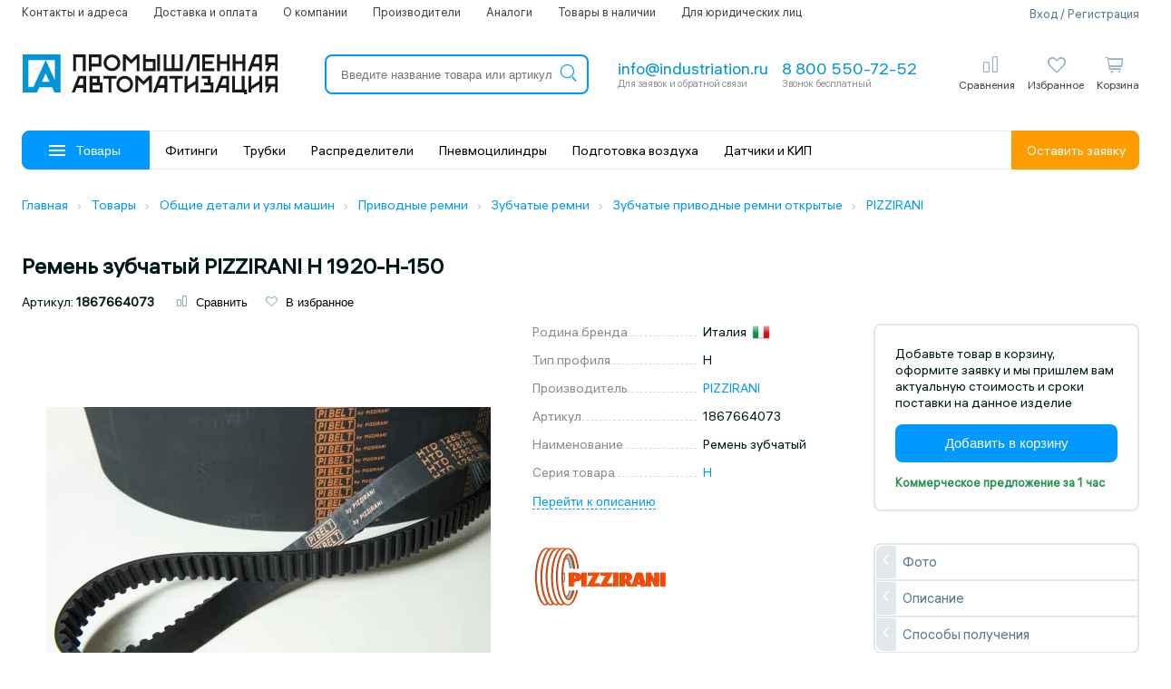

--- FILE ---
content_type: text/html; charset=utf-8
request_url: https://industriation.ru/1867664073/
body_size: 21019
content:
<!DOCTYPE html>
<html lang="ru">
  <head>
	<!--<link rel="prefetch" as="font" href="https://industriation.ru/Catalog/view/theme/default/fonts/hauss_var.woff2" type="font/woff2" crossorigin="anonymous">-->
	<link rel="preload" href="https://industriation.ru/Catalog/view/theme/default/fonts/hauss_var.woff2" as="font" type="font/woff2" crossorigin>
	<link rel="preload" href="/Catalog/view/theme/default/fonts/icons.woff2" as="font" type="font/woff2" crossorigin>
	<link rel="preload" href="/Catalog/view/theme/default/fonts/icons2.woff2" as="font" type="font/woff2" crossorigin>
	<link href="/Catalog/view/theme/default/fonts/fonts.css" rel="stylesheet" />
	<link href="/Catalog/view/theme/default/fonts/icons.css" rel="stylesheet" />
	<style>
		body {
			font-family: 'ALSHauss', Tahoma, sans-serif;
			background-color: #fff;
			color: #001a1a;
			font-size: 15px;	
			position: relative;
			overflow-x: hidden;
			font-weight: normal;
			line-height: 1.2;
			text-transform: none!important;
		}
	</style>
    <meta charset="utf-8">
    <meta http-equiv="X-UA-Compatible" content="IE=edge">
        <meta http-equiv="Cache-Control" content="no-cache" />
        <!-- ADAPTIVITY-->
    <meta name="viewport" content="width=device-width,initial-scale=1,shrink-to-fit=no">
    <!-- Chrome, Firefox OS and Opera-->
    <meta name="theme-color" content="#0091DE">
    <!-- Windows Phone-->
    <meta name="msapplication-navbutton-color" content="#0091DE">
    <!-- iOS Safari-->
    <meta name="apple-mobile-web-app-capable" content="yes">
    <meta name="apple-mobile-web-app-status-bar-style" content="black-translucent">
    <meta name="apple-touch-fullscreen" content="yes">
    <!-- CONFIG-->
    <meta name="format-detection" content="telephone=no">
                <title>Ремень зубчатый PIZZIRANI H 1920-H-150 купить в интернет-магазине  | Промышленная Автоматизация</title>    
     <!--<link href='https://industriation.ru/Catalog/view/theme/default/fonts/sf-fonts.css' rel='stylesheet'>-->	
    <meta property="og:title" content="Ремень зубчатый PIZZIRANI H 1920-H-150 купить в интернет-магазине  | Промышленная Автоматизация" />
    <base href="https://industriation.ru/" />
        <meta name="description" content="Ремень зубчатый PIZZIRANI H 1920-H-150 в интернет-магазине Промышленная Автоматизация с доставкой по России ✔ Ремень зубчатый PIZZIRANI H 1920-H-150 купить по низкой цене с гарантией производителя ✔ Описание, фото, характеристики, документация." />
    <meta property="og:description" content=" Ремень зубчатый PIZZIRANI H 1920-H-150 в интернет-магазине Промышленная Автоматизация с доставкой по России ✔ Ремень зубчатый PIZZIRANI H 1920-H-150 купить по низкой цене с гарантией производителя ✔ Описание, фото, характеристики, документация." />
                <meta property="og:image" content="https://industriation.ru/favicon.ico" />
            <meta property="og:url" content="https://industriation.ru/" />
        <meta property="og:type" content="website" />
        <meta property="og:site_name" content="industriation.ru" />
    	
		<link href="https://industriation.ru/Catalog/view/theme/default/css/main.css?v=224628" rel="stylesheet">		
    
    <link href="/favicon.ico" rel="shortcut icon"  type="image/x-icon" />
	
        <link href="/Catalog/view/javascript/slick-slider/slick.css?v=224627" type="text/css" rel="stylesheet" media="screen" />
        <link href="/Catalog/view/javascript/slick-slider/slick-theme.css?v=224627" type="text/css" rel="stylesheet" media="screen" />
            <link href="https://industriation.ru/1867664073/" rel="canonical" />
        <script src="https://industriation.ru/Catalog/view/javascript/jquery/jquery-2.1.1.min.js" type="text/javascript"></script>
    <script async src="https://industriation.ru/Catalog/view/theme/default/js/common.js?v=1768592788" type="text/javascript"></script>
        <script src="/Catalog/view/javascript/slick-slider/slick.min.js" type="text/javascript"></script>
                        <!-- Yandex.Metrika counter -->
<script type="text/javascript" >
   (function(m,e,t,r,i,k,a){m[i]=m[i]||function(){(m[i].a=m[i].a||[]).push(arguments)};
   m[i].l=1*new Date();
   for (var j = 0; j < document.scripts.length; j++) {if (document.scripts[j].src === r) { return; }}
   k=e.createElement(t),a=e.getElementsByTagName(t)[0],k.async=1,k.src=r,a.parentNode.insertBefore(k,a)})
   (window, document, "script", "https://mc.yandex.ru/metrika/tag.js", "ym");

   ym(46207944, "init", {
        clickmap:true,
        trackLinks:true,
        accurateTrackBounce:true,
        webvisor:true,
        ecommerce:"dataLayer"
   });
</script>
<noscript><div><img src="https://mc.yandex.ru/watch/46207944" style="position:absolute; left:-9999px;" alt="" /></div></noscript>
<!-- /Yandex.Metrika counter -->
        <!--script>
     (function(d) {
       var s = d.createElement('script');
       s.defer = true;
       s.src = 'https://multisearch.io/plugin/11267';
       if (d.head) d.head.appendChild(s);
     })(document);
    </script-->

      </head>
<body>
<div class="mob-logo">
		<a class="logo-link" href="https://industriation.ru/">
		<img src="Catalog/view/theme/default/img/main_logo.svg" alt='Интернет-магазин Промышленная Автоматизация' class="logo">
	</a>
	</div>
<div class="header">
    <div class="g-container">
		
		<header>
			<div class="top-line">
				<ul>
					<li><a href="/contacts/">Контакты и адреса</a></li>
					<li><a href="/delivery/">Доставка и оплата</a></li>
					<li><a href="/about/">О компании</a></li>
					<li><a href="/brands/">Производители</a></li>
					<li data-icon="/image/m-icons/analogues.svg"><a href="/analogues-products/">Аналоги</a></li>
										<li data-icon="/image/m-icons/in-stock.svg"><a href="/in-stock/">Товары в наличии</a></li>
					<li><a href="/for-ul/">Для юридических лиц</a></li>
				</ul>
				<div class="auth">				
										<span data-type="login" class="form-popup">Вход / Регистрация</span>
					                    
				</div>
			</div>
			<div class="middle-line">
				<button class="catalog">
					<div class="menu">
						<div class="line"></div>
						<div class="line"></div> 
						<div class="line"></div>
					</div>
				</button>
								<a class="logo-link" href="https://industriation.ru/">
					<img src="Catalog/view/theme/default/img/main_logo.svg" alt='Интернет-магазин Промышленная Автоматизация' class="logo">
				</a>
								<div id="search" class="search">
					<div class="search-resize">
						<input id="search_header_input" type="search" value="" placeholder="Введите название товара или артикул" autocomplete="off" onclick="ymAction('search_input_click');">
						<button id="search-btn">
							<i class="icon2-search-m"></i>
						</button>
						<i class="icon2-close-m clear-search" onclick="ppa_search.clearInput();"></i>
						<div id="auto-search-result-dropdown"></div>
					</div>	
				</div>
				<div class="contacts">
					<div class="mail copy-hover">
                        <a href="mailto:info@industriation.ru" onclick="ymAction('clickemail_header');" class="title text">info@industriation.ru</a>
						<div class="subtitle">Для заявок и обратной связи</div>
					</div>
					<div class="phone">
						<a class="title" href="tel:88005507252" onclick="ymAction('clickphone');">8 800 550-72-52</a>
												<div class="subtitle">Звонок бесплатный</div>
											</div>
				</div>
				<div class="buttons">
					<div id="mobile-menu" class="button mobile">
                        <i class="icon2-menu-m"></i>
						<div class="name">Меню</div>
					</div>
					<div id="mobile-search" class="button mobile">
                        <i class="icon2-search-m"></i>

						<div class="name">Поиск</div>
					</div>    
					
					
				
				
					<div id="compare-item" class="button desktop ">
						<span data-sloc="/compare-products/" class="sloc"></span>
                        <i class="icon2-compare-2-o"></i>
						<div class="name">Сравнения</div>
						<div class="compare-data">
													</div>
					</div>
					<div id="favorite-item" class="button desktop ">
						<span data-sloc="/wishlist/" class="sloc"></span>
                        <i class="icon2-favorite-o"></i>
						<div class="name">Избранное</div>
						<div class="wishlist-data">
													</div>
					</div>					
					<div class="button cart-box ">
	<div class="up-click" data-sloc="/checkout/" onclick="ymAction('cart_icon');"></div>
	<i class="icon2-cart-2-O"></i>
	<div class="name">Корзина</div>
	<div class="cart-count total">0</div>
	
	<div class="dropped items-utins_box cart-drop hidden">
			</div>
</div>



 
					
					<div id="logged-item" class="button mobile">
                        						<i class="icon-user-o form-popup" data-type="login"></i>
											</div>
					
                    
				</div>
			</div>
			<div class="header-nav">
				<button class="catalog">
					<div class="menu">
						<div class="line"></div>
						<div class="line"></div>
						<div class="line"></div>
					</div>
					Товары
				</button>
				<ul class="header-nav__menu">
					 
						<li data-id="4512">
							<a href="https://industriation.ru/c4512/">Фитинги</a>
						</li>
					 
						<li data-id="2499">
							<a href="https://industriation.ru/c2499/">Трубки</a>
						</li>
					 
						<li data-id="1549">
							<a href="https://industriation.ru/c1549/">Распределители</a>
						</li>
					 
						<li data-id="1135">
							<a href="https://industriation.ru/c1135/">Пневмоцилиндры</a>
						</li>
					 
						<li data-id="2259">
							<a href="https://industriation.ru/c2259/">Подготовка воздуха</a>
						</li>
					 
						<li data-id="5032">
							<a href="https://industriation.ru/c5032/">Датчики и КИП</a>
						</li>
									</ul>
				<div class="get-order form-popup" data-type="send_order" onclick="ymAction('get_form_header');">
					Оставить заявку
				</div>
			</div>
			<!--menu v1-->
		</header>
	</div>
</div>
<div class="content"><!--breadcrumbs-->
<div class="breadcrumbs">
          <div class="g-container">
            <div class="breadcrumbs__wrap">
              <ul class="breadcrumbs__list" itemscope itemtype="https://schema.org/BreadcrumbList">
																<li class="breadcrumbs__item" itemprop="itemListElement" itemscope itemtype="https://schema.org/ListItem">
														<a class="breadcrumbs__link" itemprop="item" href="https://industriation.ru/" title="Главная">
								<span itemprop="name">Главная</span>
								<meta itemprop="position" content="1" />
							</a><i class="breadcrumbs__icon icon-chevron"></i>
						</li>
																						<li class="breadcrumbs__item" itemprop="itemListElement" itemscope itemtype="https://schema.org/ListItem">
														<a class="breadcrumbs__link" itemprop="item" href="https://industriation.ru/catalog/" title="Товары">
								<span itemprop="name">Товары</span>
								<meta itemprop="position" content="2" />
							</a><i class="breadcrumbs__icon icon-chevron"></i>
						</li>
																						<li class="breadcrumbs__item" itemprop="itemListElement" itemscope itemtype="https://schema.org/ListItem">
														<a class="breadcrumbs__link" itemprop="item" href="https://industriation.ru/c7116/" title="Общие детали и узлы машин">
								<span itemprop="name">Общие детали и узлы машин</span>
								<meta itemprop="position" content="3" />
							</a><i class="breadcrumbs__icon icon-chevron"></i>
						</li>
																						<li class="breadcrumbs__item" itemprop="itemListElement" itemscope itemtype="https://schema.org/ListItem">
														<a class="breadcrumbs__link" itemprop="item" href="https://industriation.ru/c6637/" title="Приводные ремни">
								<span itemprop="name">Приводные ремни</span>
								<meta itemprop="position" content="4" />
							</a><i class="breadcrumbs__icon icon-chevron"></i>
						</li>
																						<li class="breadcrumbs__item" itemprop="itemListElement" itemscope itemtype="https://schema.org/ListItem">
														<a class="breadcrumbs__link" itemprop="item" href="https://industriation.ru/c6639/" title="Зубчатые ремни">
								<span itemprop="name">Зубчатые ремни</span>
								<meta itemprop="position" content="5" />
							</a><i class="breadcrumbs__icon icon-chevron"></i>
						</li>
																						<li class="breadcrumbs__item" itemprop="itemListElement" itemscope itemtype="https://schema.org/ListItem">
														<a class="breadcrumbs__link" itemprop="item" href="https://industriation.ru/c7860/" title="Зубчатые приводные ремни открытые">
								<span itemprop="name">Зубчатые приводные ремни открытые</span>
								<meta itemprop="position" content="6" />
							</a><i class="breadcrumbs__icon icon-chevron"></i>
						</li>
																						<li class="breadcrumbs__item" itemprop="itemListElement" itemscope itemtype="https://schema.org/ListItem">
							<a class="breadcrumbs__link" itemprop="item" href="https://industriation.ru/c7860/pizzirani/" title="PIZZIRANI">
								<span itemprop="name">PIZZIRANI</span>
								<meta itemprop="position" content="7" />
							</a>
						</li>
										            </div>
          </div>
</div>
<!--/breadcrumbs-->
<div id="product" class="product-id g-container" itemscope itemtype="https://schema.org/Product">
	<div class="stickers hidden-xs">
			</div>
	
	<h1 itemprop="name" class="heading-title"> Ремень зубчатый PIZZIRANI H 1920-H-150</h1>
	
	<div class="data-line">
		<div class="item">Артикул: <span class="model">1867664073</span></div>
<div id="product-compare-wishlist-664073" class="item">			
	<button class="compare" onclick="compare.add('664073');ym(46207944, 'reachGoal', 'compare');">
		<i class="icon2-compare-2-o"></i> <span>Сравнить</span>
	</button>			
	<button class="wishlist" onclick="wishlist.add('664073');ym(46207944, 'reachGoal', 'favorites');">
		<i class="icon2-favorite-o"></i> <span>В избранное</span>
	</button>
</div>	</div>
	
	<div class="row">
		<div class="col-lg-7-5 col-md-6 col-xs-10">
		
			<div class="row">
			
				<div class="col-lg-6 col-md-10 col-xs-10">
					<div id="images" class="images" style="padding-left: 0">
						
						                            <img class="image" itemprop="image" src="https://industriation.ru/image/cache/catalog/pizzirani-products/225at510pizzirani-490x490.webp" title="Ремень зубчатый PIZZIRANI H 1920-H-150" alt="Ремень зубчатый PIZZIRANI H 1920-H-150">
                        						
																	</div>
					
					
					
				</div>
				
								<div class="hidden-lg hidden-md col-xs-10">
					<div class="sm-product">
					<!--buttons2-->
						<div class="product-price-box">
	<div class="price-box">
		<span class="empty">Добавьте товар в корзину, оформите заявку и мы пришлем вам актуальную стоимость и сроки поставки на данное изделие</span>
	</div>	
</div>
 

 

 
 
<div class="buttons-box">
         <button id="button-cart2" data-product="664073" type="button" class="btn-b blue prod " onclick="ymAction('noprice_prod_add_to_cart');">
   Добавить в корзину   </button>
      </div>
<div class="product-ddate">

   	<span class="c-green">Коммерческое предложение за 1 час</span>
   </div>
					<!--/buttons2-->
					</div>
				</div>
                				
				<div class="col-lg-4 col-md-10 col-xs-10">
					<div class="product-data-options">
						
						<!--outdated_send-->
												
						<!--options-->
						<div id="options" style="position: relative;">
													</div>
						<!--attribute_groups-->
												<div class="attribute-group">
																										<div class="name hidden">Основные характеристики</div>
							<div class="row item">
								<div class="col-lg-5 col-md-5 col-xs-10 label">
									<span>Родина бренда&nbsp;</span>
								</div>
								<div class="col-lg-5 col-md-5 col-xs-10 val">
									<div class="bottom flag">
										<!--<a href="/search/?country=Италия" target="_blank">-->Италия<!--</a>-->
										&nbsp;<span class="flag"><img width="20" src="/image/catalog/flags/Italy.png" alt="Италия" /></span>
									</div>
								</div>
							</div>
																				<div class="row item">
								<div class="col-lg-5 col-md-5 col-xs-10 label">
									<span>Тип профиля&nbsp;</span>
								</div>
								<div class="col-lg-5 col-md-5 col-xs-10 val">
									<div class="bottom">
																				H																			</div>
								</div>
							</div>
													<div class="row item">
								<div class="col-lg-5 col-md-5 col-xs-10 label">
									<span>Производитель&nbsp;</span>
								</div>
								<div class="col-lg-5 col-md-5 col-xs-10 val">
									<div class="bottom">
																				<a href="https://industriation.ru/pizzirani/" target="_blank">PIZZIRANI</a>
																			</div>
								</div>
							</div>
													<div class="row item">
								<div class="col-lg-5 col-md-5 col-xs-10 label">
									<span>Артикул&nbsp;</span>
								</div>
								<div class="col-lg-5 col-md-5 col-xs-10 val">
									<div class="bottom">
																				1867664073																			</div>
								</div>
							</div>
													<div class="row item">
								<div class="col-lg-5 col-md-5 col-xs-10 label">
									<span>Наименование&nbsp;</span>
								</div>
								<div class="col-lg-5 col-md-5 col-xs-10 val">
									<div class="bottom">
																				Ремень зубчатый																			</div>
								</div>
							</div>
													<div class="row item">
								<div class="col-lg-5 col-md-5 col-xs-10 label">
									<span>Серия товара&nbsp;</span>
								</div>
								<div class="col-lg-5 col-md-5 col-xs-10 val">
									<div class="bottom">
																				<a href="https://industriation.ru/pizzirani-h/" target="_blank">H</a>
																			</div>
								</div>
							</div>
												
																																																																							

												
																																																																																																																											

												
																																													

												
												
						</div>
												<div class="scroll-y">
                           <button class="a" onclick="ymAction('quicktransition');" data-tab="#description">Перейти к описанию</button>
                        </div>
						
												<div class="manufacturer">
							<a class="thumb" href="https://industriation.ru/pizzirani/"><img src="https://industriation.ru/image/catalog/logo/pizzirani.png" title="PIZZIRANI" alt="PIZZIRANI"></a>
						</div>
						
						
												
						
					</div>
				</div>
			</div>

						

			<div class="content-box text-content">
				<div data-tab="description" class="in-view "></div>
				<div id="description" class="tab-out-content active">
										
															<div class="h3 s-title">Основные характеристики</div>

					
					
					<div class="row arrt-line">
						<div class="col-lg-4 col-md-5 col-xs-10 nma">
							<span>
																Тип профиля							</span>
													</div>
						<div class="col-lg-6 col-md-5 col-xs-10 txa">
							<div class="bottom">
															H																												</div>
						</div>
					</div>


					
					
					<div class="row arrt-line">
						<div class="col-lg-4 col-md-5 col-xs-10 nma">
							<span>
																Производитель							</span>
													</div>
						<div class="col-lg-6 col-md-5 col-xs-10 txa">
							<div class="bottom">
															<a href="https://industriation.ru/pizzirani/" target="_blank">PIZZIRANI</a>
																												</div>
						</div>
					</div>


					
					
					<div class="row arrt-line">
						<div class="col-lg-4 col-md-5 col-xs-10 nma">
							<span>
																Артикул							</span>
													</div>
						<div class="col-lg-6 col-md-5 col-xs-10 txa">
							<div class="bottom">
															1867664073																												</div>
						</div>
					</div>


					
					
					<div class="row arrt-line">
						<div class="col-lg-4 col-md-5 col-xs-10 nma">
							<span>
																Наименование							</span>
													</div>
						<div class="col-lg-6 col-md-5 col-xs-10 txa">
							<div class="bottom">
															Ремень зубчатый																												</div>
						</div>
					</div>


					
					
					<div class="row arrt-line">
						<div class="col-lg-4 col-md-5 col-xs-10 nma">
							<span>
																Серия товара							</span>
													</div>
						<div class="col-lg-6 col-md-5 col-xs-10 txa">
							<div class="bottom">
															<a href="https://industriation.ru/pizzirani-h/" target="_blank">H</a>
																												</div>
						</div>
					</div>


															<div class="row arrt-line">
						<div class="col-lg-4 col-md-5 col-xs-10 nma"><span>Внутренний стандарт</span></div>
						<div class="col-lg-6 col-md-5 col-xs-10 txa">
							<div class="bottom">
								IDO28456
							</div>
						</div>
					</div>
					
										<div class="h3 s-title">Технические характеристики</div>

					
					
					<div class="row arrt-line">
						<div class="col-lg-4 col-md-5 col-xs-10 nma">
							<span>
																Количество зубьев							</span>
													</div>
						<div class="col-lg-6 col-md-5 col-xs-10 txa">
							<div class="bottom">
															384																												</div>
						</div>
					</div>


					
					
					<div class="row arrt-line">
						<div class="col-lg-4 col-md-5 col-xs-10 nma">
							<span>
																Код ширины ремня							</span>
													</div>
						<div class="col-lg-6 col-md-5 col-xs-10 txa">
							<div class="bottom">
															150																												</div>
						</div>
					</div>


					
					
					<div class="row arrt-line">
						<div class="col-lg-4 col-md-5 col-xs-10 nma">
							<span>
																Основание зуба							</span>
													</div>
						<div class="col-lg-6 col-md-5 col-xs-10 txa">
							<div class="bottom">
															6,12 мм																												</div>
						</div>
					</div>


					
					
					<div class="row arrt-line">
						<div class="col-lg-4 col-md-5 col-xs-10 nma">
							<span>
																Глубина зуба							</span>
													</div>
						<div class="col-lg-6 col-md-5 col-xs-10 txa">
							<div class="bottom">
															2,29 мм																												</div>
						</div>
					</div>


					
					
					<div class="row arrt-line">
						<div class="col-lg-4 col-md-5 col-xs-10 nma">
							<span>
																Викель ремня							</span>
													</div>
						<div class="col-lg-6 col-md-5 col-xs-10 txa">
							<div class="bottom">
															440 мм																												</div>
						</div>
					</div>


					
					
					<div class="row arrt-line">
						<div class="col-lg-4 col-md-5 col-xs-10 nma">
							<span>
																Расчетная длина							</span>
													</div>
						<div class="col-lg-6 col-md-5 col-xs-10 txa">
							<div class="bottom">
															4876,8 мм																												</div>
						</div>
					</div>


					
					
					<div class="row arrt-line">
						<div class="col-lg-4 col-md-5 col-xs-10 nma">
							<span>
																Шаг							</span>
													</div>
						<div class="col-lg-6 col-md-5 col-xs-10 txa">
							<div class="bottom">
															12,7 мм																												</div>
						</div>
					</div>


					
					
					<div class="row arrt-line">
						<div class="col-lg-4 col-md-5 col-xs-10 nma">
							<span>
																Профиль							</span>
													</div>
						<div class="col-lg-6 col-md-5 col-xs-10 txa">
							<div class="bottom">
															H																												</div>
						</div>
					</div>


					
					
					<div class="row arrt-line">
						<div class="col-lg-4 col-md-5 col-xs-10 nma">
							<span>
																Материал							</span>
													</div>
						<div class="col-lg-6 col-md-5 col-xs-10 txa">
							<div class="bottom">
															Резина																												</div>
						</div>
					</div>


										
										<div class="h3 s-title">Массо-габаритные и монтажные характеристики</div>

					
					
					<div class="row arrt-line">
						<div class="col-lg-4 col-md-5 col-xs-10 nma">
							<span>
																Ширина ремня							</span>
													</div>
						<div class="col-lg-6 col-md-5 col-xs-10 txa">
							<div class="bottom">
															38,1 мм																												</div>
						</div>
					</div>


					
					
					<div class="row arrt-line">
						<div class="col-lg-4 col-md-5 col-xs-10 nma">
							<span>
																Высота ремня							</span>
													</div>
						<div class="col-lg-6 col-md-5 col-xs-10 txa">
							<div class="bottom">
															4,3 мм																												</div>
						</div>
					</div>


					
					
					<div class="row arrt-line">
						<div class="col-lg-4 col-md-5 col-xs-10 nma">
							<span>
																Длина							</span>
													</div>
						<div class="col-lg-6 col-md-5 col-xs-10 txa">
							<div class="bottom">
															1920 мм																												</div>
						</div>
					</div>


										
										
					<div class="mini-text">
						<p><sup>*</sup>Производитель оставляет за собой право без уведомления дилера менять характеристики, внешний вид, комплектацию товара и место его производства. Указанная информация не является публичной офертой.</p>
					</div>

					

				</div>
				<div id="series-types" class="tab-out-content series-types-tab  active">
									</div>
				
								<div data-tab="delivery" class="in-view "></div>
				<div id="delivery" class="tab-out-content active">
					<!--googleoff: all--><noindex>
					<div class="row">
						<div class="col-lg-5 col-md-5 col-xs-10">
							<div class="content-title">Получение товара</div>
							<b>Самовывоз:</b>
							<ul>
								<li><b>Адрес:</b> г. Ростов-на-Дону, Нансена 127.</li>
								<li><b>Режим работы склада:</b> понедельник — пятница с 8:00 до 17:00</li>
							</ul>
							<b>Важно:</b>
							<ul>
								<li>При получении товара юридическим лицом необходимо предъявить оригинал доверенности на получение груза или печать организации.</li>
								<li>Если забор товара осуществляется транспортной компанией по вашему поручению, просим вас направить нам:
									<ul>
									<li>доверенное письмо от вашей организации на имя выбранной транспортной компании;</li>
									<li>оформленную транспортную квитанцию на забор груза.</li>
									</ul>
								</li>
							</ul>
							<b>Доставка по России:</b>
							<p>Мы сотрудничаем с надёжными транспортными компаниями: «Деловые линии» и СДЭК.</p>
							<b>Стоимость доставки:</b>
								<ul>
								<li>Бесплатно — при сумме заказа от 10 000 ₽;</li>
								<li>1 000 ₽ — при сумме заказа менее 10 000 ₽.</li>
								</ul>
							<b>Варианты доставки:</b>
							<ul>
								<li>До адреса получателя (доставка «до двери»);</li>
								<li>До терминала или пункта выдачи выбранной транспортной компании.</li>
								</ul>
							<a rel="nofollow" href="/delivery/">Подробная информация о способах доставки</a>
						</div>
						<div class="col-lg-5 col-md-5 col-xs-10 mt-30">
							<div class="content-title">Оплата</div>
							<p>Оплата производится <b>безналичным расчётом</b> по выставленному счёту.</p>
							<a rel="nofollow" href="/payment/">Подробнее о способах оплаты</a>
						</div>
					</div>
					</noindex><!--/googleoff: all-->
									</div>
				

				
			</div>

			<script>
			var _swipe = false;
			if($(window).width() < 901){
				_swipe = true;
			}
			</script>
			<script>
				$('.analogues-slider').each(function() {           
				slider_row($(this));
				});
				function slider_row(_this){
					var items_scroll = Math.ceil( _this.width() /  _this.find('.analogues-item-s').outerWidth() ),
						items = _this.find('.analogues-item-s').length;
					
					if(items_scroll < items){
					_this.slick({
						swipe: _swipe,
						dots: false,
						infinite: true,
						slidesToShow: items_scroll,
						slidesToScroll: items_scroll,
						prevArrow: '<span class="arrow-background-left"></span><span class="_prev nav-button left-arrow"><i class="icon-chevron cell" aria-hidden="true"></i></span>',
						nextArrow: '<span class="arrow-background-right"></span><span class="_next nav-button right-arrow"><i class="icon-chevron cell" aria-hidden="true"></i></span>'
					});
					}
				}
			</script>
			
			
						
			
		</div>
		
		<div class="col-lg-2-5 col-md-4 hidden-xs">
			<div class="sticky menu ">
				
					
			
			
				<div class="menu-box product-data">
					<!--buttons2-->
					<div class="product-price-box">
	<div class="price-box">
		<span class="empty">Добавьте товар в корзину, оформите заявку и мы пришлем вам актуальную стоимость и сроки поставки на данное изделие</span>
	</div>	
</div>
 

 

 
 
<div class="buttons-box">
         <button id="button-cart3" data-product="664073" type="button" class="btn-b blue prod " onclick="ymAction('noprice_prod_add_to_cart');">
   Добавить в корзину   </button>
      </div>
<div class="product-ddate">

   	<span class="c-green">Коммерческое предложение за 1 час</span>
   </div>
					<!--/buttons2-->
				</div>
				
				<div class="menu-box page-nav ">
					<div class="page-nav-box">
						<ul class="list-link tabs-nav">
														<li data-tab="#images" onclick="ymAction('images');"><span>Фото</span></li>
																						

														<li data-tab="#description" onclick="ymAction('description');"><span>Описание</span></li>
														
							
														<li data-tab="#delivery" onclick="ymAction('methodsofobtaining');"><span>Способы получения</span></li>
												   </ul>
					</div>   
				</div>
			</div>
			
		</div>
	
	</div>
<script>
/*
var context_description = '';

context_description += '<ul>';
	context_description += '<li>';
	context_description += 'Основные характеристики';
	context_description += '<ul>';
		context_description += '<li>';
	context_description += 'Тип профиля: H';
	context_description += '</li>';
		context_description += '<li>';
	context_description += 'Производитель: PIZZIRANI';
	context_description += '</li>';
		context_description += '<li>';
	context_description += 'Артикул: 1867664073';
	context_description += '</li>';
		context_description += '<li>';
	context_description += 'Наименование: Ремень зубчатый';
	context_description += '</li>';
		context_description += '<li>';
	context_description += 'Серия товара: H';
	context_description += '</li>';
		context_description += '</ul>';
	context_description += '</li>';
	context_description += '<li>';
	context_description += 'Технические характеристики';
	context_description += '<ul>';
		context_description += '<li>';
	context_description += 'Количество зубьев: 384';
	context_description += '</li>';
		context_description += '<li>';
	context_description += 'Код ширины ремня: 150';
	context_description += '</li>';
		context_description += '<li>';
	context_description += 'Основание зуба: 6,12 мм';
	context_description += '</li>';
		context_description += '<li>';
	context_description += 'Глубина зуба: 2,29 мм';
	context_description += '</li>';
		context_description += '<li>';
	context_description += 'Викель ремня: 440 мм';
	context_description += '</li>';
		context_description += '<li>';
	context_description += 'Расчетная длина: 4876,8 мм';
	context_description += '</li>';
		context_description += '<li>';
	context_description += 'Шаг: 12,7 мм';
	context_description += '</li>';
		context_description += '<li>';
	context_description += 'Профиль: H';
	context_description += '</li>';
		context_description += '<li>';
	context_description += 'Материал: Резина';
	context_description += '</li>';
		context_description += '</ul>';
	context_description += '</li>';
	context_description += '<li>';
	context_description += 'Массо-габаритные и монтажные характеристики';
	context_description += '<ul>';
		context_description += '<li>';
	context_description += 'Ширина ремня: 38,1 мм';
	context_description += '</li>';
		context_description += '<li>';
	context_description += 'Высота ремня: 4,3 мм';
	context_description += '</li>';
		context_description += '<li>';
	context_description += 'Длина: 1920 мм';
	context_description += '</li>';
		context_description += '</ul>';
	context_description += '</li>';
context_description += '</ul>';
*/
</script>


<script type="application/ld+json">
{
	"@context": "https://schema.org/",
	"@type": "Product",
	"name": "Ремень зубчатый PIZZIRANI H 1920-H-150",
	"image": {
		"@type": "ImageObject",
		"contentUrl": "https://industriation.ru/image/cache/catalog/pizzirani-products/225at510pizzirani-490x490.webp",
		"url": "https://industriation.ru/image/cache/catalog/pizzirani-products/225at510pizzirani-490x490.webp"
	},
	"description": "<ul><li>Основные характеристики<ul><li>Тип профиля: H</li><li>Производитель: PIZZIRANI</li><li>Артикул: 1867664073</li><li>Наименование: Ремень зубчатый</li><li>Серия товара: H</li></ul></li><li>Технические характеристики<ul><li>Количество зубьев: 384</li><li>Код ширины ремня: 150</li><li>Основание зуба: 6,12 мм</li><li>Глубина зуба: 2,29 мм</li><li>Викель ремня: 440 мм</li><li>Расчетная длина: 4876,8 мм</li><li>Шаг: 12,7 мм</li><li>Профиль: H</li><li>Материал: Резина</li></ul></li><li>Массо-габаритные и монтажные характеристики<ul><li>Ширина ремня: 38,1 мм</li><li>Высота ремня: 4,3 мм</li><li>Длина: 1920 мм</li></ul></li></ul>",
	"sku": "1867664073",
	"brand": {
		"@type": "Brand",
		"name": "PIZZIRANI"
	},
	"offers": {
		"@type": "Offer",
		"priceCurrency": "RUB",
		"price": 0,
		"url": "https://industriation.ru/1867664073/",
		"availability": "https://schema.org/InStock",
		"seller": {
					"@type": "Organization",
					"name": "Промышленная Автоматизация"
				},
		"itemCondition": "https://schema.org/NewCondition"
	},
	"aggregateRating": {
		"@type": "AggregateRating",
		"ratingValue" : "5",
		"ratingCount" : "5",
		"reviewCount" : "25"
	}
}
</script> 


<span itemprop="offers" itemscope="" itemtype="http://schema.org/Offer">
   <meta itemprop="price" content="0">
   <meta itemprop="priceCurrency" content="RUB">
   <link itemprop="availability" href="https://schema.org/InStock" />
   <meta itemprop="priceValidUntil" content="2026-02-15">
   <link itemprop="url" href="https://industriation.ru/1867664073/"/>
</span>

	
</div>

<!--content_bottom-->
<!--/content_bottom-->

<script>

    if($('#accessories').find('.tab-box').length){

        for(var i = 0; i < $('#accessories').find('.tab-box').length; i++){
            loadBoxAccessories($('#accessories').find('.tab-box:eq('+ i +')'));
        }

    }

    if($('#accessories').find('.tabs ul li').length){
        $('#accessories .tabs ul li:eq(0)').addClass('active');
        loadAccessories($('#accessories .tabs ul li:eq(0)'));
    }


$('#accessories .tabs ul li').click(function(){

    if(!$(this).hasClass('active')){
        $('#accessories .tabs ul li').removeClass('active');
        $('#accessories .tabs ul li').attr('data-page', '1');
        $('.tab-content').css({'min-height': '366px'});
        $(this).addClass('active');
        loadAccessories($(this));
    }

});


/*$('body').on('click', '.tab-content.mini .slick-arrow', function(){

    var page = $(this).parents('.tab-content.mini').attr('data-page');
	
	if(page){		
		accessories = $(this).parents('.tab-content.mini').attr('data-parent');	
		loadBoxAccessories($('.tab-box[data-load="'+ accessories +'"]'));
	}else{
		loadAccessories($('#accessories .tabs ul li.active'));		
	}

});*/


function loadBoxAccessories(_tab){
    if($(window).width() > 1024){
        accessories_id = _tab.attr('data-load');


console.log(accessories_id);

        //$('#accessories-' + accessories_id).append('<div class="box-loader-time"></div>');
		
		//
		var page = Number( $('#accessories-' + accessories_id).attr('data-page') );		
		//if(!page)
			page = 1;
		//
	
        if(accessories_id == 'modifications'){
            series_group_id = _tab.attr('data-series');
            _url = 'index.php?route=product/product/getModifications&p_id=664073&series_id=' + series_group_id + '&page=' + page;
        }else{
            _url = 'index.php?route=product/product/accessoriesproducts&tpl=1&tab_id='+ accessories_id +'&product_id=664073&page=' + page;
        }
		
		
		$.get(_url, function (html) { 
		
			if(html.length > 10){
				if(page == 1){				
					$('#accessories-' + accessories_id).html(html);	
					slider_row( $('#accessories-'+accessories_id).find('.row:eq(0)'));
				}else{				
					$('#accessories-'+accessories_id).find('.row:eq(0)').slick('slickAdd', html);				
				}
				
				//$('#accessories-'+accessories_id).find('.box-loader-time').remove();
				$('#accessories-' + accessories_id).css({'min-height': 'auto', overflow: 'visible'});			
				//подгрузка $('#accessories-' + accessories_id).attr('data-page', (page +1));
			}
		});
		

        /*$('#accessories-' + accessories_id).load(_url, function() {

            $('#accessories-'+accessories_id).find('.box-loader-time').remove();
            $('#accessories-' + accessories_id).css({'min-height': 'auto', overflow: 'visible'});
			
			$('#accessories-' + accessories_id).attr('data-page', (page +1));
			
			slider_row( $('#accessories-'+accessories_id).find('.row:eq(0)'));

        });*/

    }
}
function loadAccessories(_tab){

    if($(window).width() > 1024){

        var accessories_id = _tab.attr('data-accessories');

       // $('#accessories-tab').append('<div class="box-loader-time"></div>');
		
		//
		var page = Number( _tab.attr('data-page') );		
		if(!page)
			page = 1;
		//

        if(accessories_id == 'modifications'){
            series_group_id = _tab.attr('data-series');
            _url = 'index.php?route=product/product/getModifications&p_id=664073&series_id=' + series_group_id + '&page=' + page;
        }else{
            _url = 'index.php?route=product/product/accessoriesproducts&tpl=1&tab_id='+ accessories_id +'&product_id=664073&page=' + page;
        }
		
		$.get(_url, function (html) { 
		
			if(html.length > 10){
				if(page == 1){				
					$('#accessories-tab').html(html);	
					slider_row(  $('#accessories-tab').find('.row:eq(0)'));
				}else{				
					$('#accessories-tab').find('.row:eq(0)').slick('slickAdd', html);				
				}
				
				//$('#accessories-tab').find('.box-loader-time').remove();
				$('#accessories-tab').css({'min-height': 'auto', overflow: 'visible'});			
				 _tab.attr('data-page', (page +1));
			}
			
		});

        /*$('#accessories-tab').load(_url, function() {

            $('#accessories-tab').find('.box-loader-time').remove();
           _tab.attr('data-page', (page +1));
			slider_row(  $('#accessories-tab').find('.row:eq(0)'));
            $('.tab-content').css({'min-height': 'auto', overflow: 'visible'});

        });*/

    }


}
</script>



<div class="g-container">
	<div class="content-line">
		<div class="content-title">Другие товары</div>
		<div id="neighboring" class="row slider-row p-grid">
						 
 
		
						<div class="col-lg-2 col-md-2-5 col-xs-10 slider-item mb-col mb-25" itemprop="itemListElement" itemscope itemtype="https://schema.org/Offer">
			<div data-test="668840" class="product-card product-668840" data-id="668840" data-key="">
			
			
												<div class="product__item thumb">
					<a href="https://industriation.ru/1867668840/">
						<img src="https://industriation.ru/image/cache/catalog/pizzirani-products/225at510pizzirani-210x210.webp" alt="Ремень зубчатый Pizzirani T10-100 мм" itemprop="image">	
											</a>
				</div>
				
				<span itemprop="name" class="hidden">Ремень зубчатый Pizzirani T10-100 мм</span>
				<link itemprop="url" href="https://industriation.ru/1867668840/" />
				
				
										 
						
						

				<div class="bestseller"></div>
				<div class="model"><span class="hidden-xs">Артикул: </span>1867668840</div>
				<div class="name">
					<a href="https://industriation.ru/1867668840/">
						Ремень зубчатый Pizzirani T10-100 мм					</a>
				</div>
					
															<div class="delivery">
						<div class="c-black">Коммерческое предложение за 1 час</div>
					</div>	
													
				<div class="hover-shadow">
					<div class="buttons">
												<div class="bottom">
							<div class="cart">
																		
																																												<button class="cart list" type="button" onclick="cart.add('668840', 1, $(this)); ymAction('noprice_list_add_to_cart');">
													В корзину
												</button>
																										
																				  
														</div>
							<div class="headbuttons">
								<button class="compare" onclick="compare.add('668840');">
									<i class="icon2-compare-2-o"></i>
								</button>
								<button class="wishlist" onclick="wishlist.add('668840');">
									<i class="icon2-favorite-o"></i>
								</button>
							</div>	
						</div>
					</div>
				</div>
			</div>
		</div>
		
						<div class="col-lg-2 col-md-2-5 col-xs-10 slider-item mb-col mb-25" itemprop="itemListElement" itemscope itemtype="https://schema.org/Offer">
			<div data-test="664090" class="product-card product-664090" data-id="664090" data-key="">
			
			
												<div class="product__item thumb">
					<a href="https://industriation.ru/1867664090/">
						<img src="https://industriation.ru/image/cache/catalog/pizzirani-products/225at510pizzirani-210x210.webp" alt="Ремень зубчатый двухсторонний Pizzirani DD 750-H-100" itemprop="image">	
											</a>
				</div>
				
				<span itemprop="name" class="hidden">Ремень зубчатый двухсторонний Pizzirani DD 750-H-100</span>
				<link itemprop="url" href="https://industriation.ru/1867664090/" />
				
				
										 
						
						

				<div class="bestseller"></div>
				<div class="model"><span class="hidden-xs">Артикул: </span>1867664090</div>
				<div class="name">
					<a href="https://industriation.ru/1867664090/">
						Ремень зубчатый двухсторонний Pizzirani DD 750-H-100					</a>
				</div>
					
															<div class="delivery">
						<div class="c-black">Коммерческое предложение за 1 час</div>
					</div>	
													
				<div class="hover-shadow">
					<div class="buttons">
												<div class="bottom">
							<div class="cart">
																		
																																												<button class="cart list" type="button" onclick="cart.add('664090', 1, $(this)); ymAction('noprice_list_add_to_cart');">
													В корзину
												</button>
																										
																				  
														</div>
							<div class="headbuttons">
								<button class="compare" onclick="compare.add('664090');">
									<i class="icon2-compare-2-o"></i>
								</button>
								<button class="wishlist" onclick="wishlist.add('664090');">
									<i class="icon2-favorite-o"></i>
								</button>
							</div>	
						</div>
					</div>
				</div>
			</div>
		</div>
		
						<div class="col-lg-2 col-md-2-5 col-xs-10 slider-item mb-col mb-25" itemprop="itemListElement" itemscope itemtype="https://schema.org/Offer">
			<div data-test="668856" class="product-card product-668856" data-id="668856" data-key="">
			
			
												<div class="product__item thumb">
					<a href="https://industriation.ru/1867668856/">
						<img src="https://industriation.ru/image/cache/catalog/pizzirani-products/225at510pizzirani-210x210.webp" alt="Ремень зубчатый PIZZIRANI AT AT20-75 мм" itemprop="image">	
											</a>
				</div>
				
				<span itemprop="name" class="hidden">Ремень зубчатый PIZZIRANI AT AT20-75 мм</span>
				<link itemprop="url" href="https://industriation.ru/1867668856/" />
				
				
										 
						
						

				<div class="bestseller"></div>
				<div class="model"><span class="hidden-xs">Артикул: </span>1867668856</div>
				<div class="name">
					<a href="https://industriation.ru/1867668856/">
						Ремень зубчатый PIZZIRANI AT AT20-75 мм					</a>
				</div>
					
															<div class="delivery">
						<div class="c-black">Коммерческое предложение за 1 час</div>
					</div>	
													
				<div class="hover-shadow">
					<div class="buttons">
												<div class="bottom">
							<div class="cart">
																		
																																												<button class="cart list" type="button" onclick="cart.add('668856', 1, $(this)); ymAction('noprice_list_add_to_cart');">
													В корзину
												</button>
																										
																				  
														</div>
							<div class="headbuttons">
								<button class="compare" onclick="compare.add('668856');">
									<i class="icon2-compare-2-o"></i>
								</button>
								<button class="wishlist" onclick="wishlist.add('668856');">
									<i class="icon2-favorite-o"></i>
								</button>
							</div>	
						</div>
					</div>
				</div>
			</div>
		</div>
		
						<div class="col-lg-2 col-md-2-5 col-xs-10 slider-item mb-col mb-25" itemprop="itemListElement" itemscope itemtype="https://schema.org/Offer">
			<div data-test="664138" class="product-card product-664138" data-id="664138" data-key="">
			
			
												<div class="product__item thumb">
					<a href="https://industriation.ru/1867664138/">
						<img src="https://industriation.ru/image/cache/catalog/pizzirani-products/225at510pizzirani-210x210.webp" alt="Ремень зубчатый PIZZIRANI T10 1600-T10-50" itemprop="image">	
											</a>
				</div>
				
				<span itemprop="name" class="hidden">Ремень зубчатый PIZZIRANI T10 1600-T10-50</span>
				<link itemprop="url" href="https://industriation.ru/1867664138/" />
				
				
										 
						
						

				<div class="bestseller"></div>
				<div class="model"><span class="hidden-xs">Артикул: </span>1867664138</div>
				<div class="name">
					<a href="https://industriation.ru/1867664138/">
						Ремень зубчатый PIZZIRANI T10 1600-T10-50					</a>
				</div>
					
															<div class="delivery">
						<div class="c-black">Коммерческое предложение за 1 час</div>
					</div>	
													
				<div class="hover-shadow">
					<div class="buttons">
												<div class="bottom">
							<div class="cart">
																		
																																												<button class="cart list" type="button" onclick="cart.add('664138', 1, $(this)); ymAction('noprice_list_add_to_cart');">
													В корзину
												</button>
																										
																				  
														</div>
							<div class="headbuttons">
								<button class="compare" onclick="compare.add('664138');">
									<i class="icon2-compare-2-o"></i>
								</button>
								<button class="wishlist" onclick="wishlist.add('664138');">
									<i class="icon2-favorite-o"></i>
								</button>
							</div>	
						</div>
					</div>
				</div>
			</div>
		</div>
		
						<div class="col-lg-2 col-md-2-5 col-xs-10 slider-item mb-col mb-25" itemprop="itemListElement" itemscope itemtype="https://schema.org/Offer">
			<div data-test="664154" class="product-card product-664154" data-id="664154" data-key="">
			
			
												<div class="product__item thumb">
					<a href="https://industriation.ru/1867664154/">
						<img src="https://industriation.ru/image/cache/catalog/pizzirani-products/225at510pizzirani-210x210.webp" alt="Ремень зубчатый Pizzirani HTD 5120-8M-30" itemprop="image">	
											</a>
				</div>
				
				<span itemprop="name" class="hidden">Ремень зубчатый Pizzirani HTD 5120-8M-30</span>
				<link itemprop="url" href="https://industriation.ru/1867664154/" />
				
				
										 
						
						

				<div class="bestseller"></div>
				<div class="model"><span class="hidden-xs">Артикул: </span>1867664154</div>
				<div class="name">
					<a href="https://industriation.ru/1867664154/">
						Ремень зубчатый Pizzirani HTD 5120-8M-30					</a>
				</div>
					
															<div class="delivery">
						<div class="c-black">Коммерческое предложение за 1 час</div>
					</div>	
													
				<div class="hover-shadow">
					<div class="buttons">
												<div class="bottom">
							<div class="cart">
																		
																																												<button class="cart list" type="button" onclick="cart.add('664154', 1, $(this)); ymAction('noprice_list_add_to_cart');">
													В корзину
												</button>
																										
																				  
														</div>
							<div class="headbuttons">
								<button class="compare" onclick="compare.add('664154');">
									<i class="icon2-compare-2-o"></i>
								</button>
								<button class="wishlist" onclick="wishlist.add('664154');">
									<i class="icon2-favorite-o"></i>
								</button>
							</div>	
						</div>
					</div>
				</div>
			</div>
		</div>
		
						<div class="col-lg-2 col-md-2-5 col-xs-10 slider-item mb-col mb-25" itemprop="itemListElement" itemscope itemtype="https://schema.org/Offer">
			<div data-test="664170" class="product-card product-664170" data-id="664170" data-key="">
			
			
												<div class="product__item thumb">
					<a href="https://industriation.ru/1867664170/">
						<img src="https://industriation.ru/image/cache/catalog/pizzirani-products/225at510pizzirani-210x210.webp" alt="Ремень зубчатый PIZZIRANI DFC90980XH300" itemprop="image">	
											</a>
				</div>
				
				<span itemprop="name" class="hidden">Ремень зубчатый PIZZIRANI DFC90980XH300</span>
				<link itemprop="url" href="https://industriation.ru/1867664170/" />
				
				
										 
						
						

				<div class="bestseller"></div>
				<div class="model"><span class="hidden-xs">Артикул: </span>1867664170</div>
				<div class="name">
					<a href="https://industriation.ru/1867664170/">
						Ремень зубчатый PIZZIRANI DFC90980XH300					</a>
				</div>
					
															<div class="delivery">
						<div class="c-black">Коммерческое предложение за 1 час</div>
					</div>	
													
				<div class="hover-shadow">
					<div class="buttons">
												<div class="bottom">
							<div class="cart">
																		
																																												<button class="cart list" type="button" onclick="cart.add('664170', 1, $(this)); ymAction('noprice_list_add_to_cart');">
													В корзину
												</button>
																										
																				  
														</div>
							<div class="headbuttons">
								<button class="compare" onclick="compare.add('664170');">
									<i class="icon2-compare-2-o"></i>
								</button>
								<button class="wishlist" onclick="wishlist.add('664170');">
									<i class="icon2-favorite-o"></i>
								</button>
							</div>	
						</div>
					</div>
				</div>
			</div>
		</div>
		
						<div class="col-lg-2 col-md-2-5 col-xs-10 slider-item mb-col mb-25" itemprop="itemListElement" itemscope itemtype="https://schema.org/Offer">
			<div data-test="664211" class="product-card product-664211" data-id="664211" data-key="">
			
			
												<div class="product__item thumb">
					<a href="https://industriation.ru/1867664211/">
						<img src="https://industriation.ru/image/cache/catalog/pizzirani-products/225at510pizzirani-210x210.webp" alt="Ремень зубчатый PIZZIRANI MXL 672-MXL-025" itemprop="image">	
											</a>
				</div>
				
				<span itemprop="name" class="hidden">Ремень зубчатый PIZZIRANI MXL 672-MXL-025</span>
				<link itemprop="url" href="https://industriation.ru/1867664211/" />
				
				
										 
						
						

				<div class="bestseller"></div>
				<div class="model"><span class="hidden-xs">Артикул: </span>1867664211</div>
				<div class="name">
					<a href="https://industriation.ru/1867664211/">
						Ремень зубчатый PIZZIRANI MXL 672-MXL-025					</a>
				</div>
					
															<div class="delivery">
						<div class="c-black">Коммерческое предложение за 1 час</div>
					</div>	
													
				<div class="hover-shadow">
					<div class="buttons">
												<div class="bottom">
							<div class="cart">
																		
																																												<button class="cart list" type="button" onclick="cart.add('664211', 1, $(this)); ymAction('noprice_list_add_to_cart');">
													В корзину
												</button>
																										
																				  
														</div>
							<div class="headbuttons">
								<button class="compare" onclick="compare.add('664211');">
									<i class="icon2-compare-2-o"></i>
								</button>
								<button class="wishlist" onclick="wishlist.add('664211');">
									<i class="icon2-favorite-o"></i>
								</button>
							</div>	
						</div>
					</div>
				</div>
			</div>
		</div>
		
						<div class="col-lg-2 col-md-2-5 col-xs-10 slider-item mb-col mb-25" itemprop="itemListElement" itemscope itemtype="https://schema.org/Offer">
			<div data-test="664244" class="product-card product-664244" data-id="664244" data-key="">
			
			
												<div class="product__item thumb">
					<a href="https://industriation.ru/1867664244/">
						<img src="https://industriation.ru/image/cache/catalog/pizzirani-products/225at510pizzirani-210x210.webp" alt="Ремень зубчатый двухсторонний Pizzirani DD 630-H-150" itemprop="image">	
											</a>
				</div>
				
				<span itemprop="name" class="hidden">Ремень зубчатый двухсторонний Pizzirani DD 630-H-150</span>
				<link itemprop="url" href="https://industriation.ru/1867664244/" />
				
				
										 
						
						

				<div class="bestseller"></div>
				<div class="model"><span class="hidden-xs">Артикул: </span>1867664244</div>
				<div class="name">
					<a href="https://industriation.ru/1867664244/">
						Ремень зубчатый двухсторонний Pizzirani DD 630-H-150					</a>
				</div>
					
															<div class="delivery">
						<div class="c-black">Коммерческое предложение за 1 час</div>
					</div>	
													
				<div class="hover-shadow">
					<div class="buttons">
												<div class="bottom">
							<div class="cart">
																		
																																												<button class="cart list" type="button" onclick="cart.add('664244', 1, $(this)); ymAction('noprice_list_add_to_cart');">
													В корзину
												</button>
																										
																				  
														</div>
							<div class="headbuttons">
								<button class="compare" onclick="compare.add('664244');">
									<i class="icon2-compare-2-o"></i>
								</button>
								<button class="wishlist" onclick="wishlist.add('664244');">
									<i class="icon2-favorite-o"></i>
								</button>
							</div>	
						</div>
					</div>
				</div>
			</div>
		</div>
		
						<div class="col-lg-2 col-md-2-5 col-xs-10 slider-item mb-col mb-25" itemprop="itemListElement" itemscope itemtype="https://schema.org/Offer">
			<div data-test="664260" class="product-card product-664260" data-id="664260" data-key="">
			
			
												<div class="product__item thumb">
					<a href="https://industriation.ru/1867664260/">
						<img src="https://industriation.ru/image/cache/catalog/pizzirani-products/225at510pizzirani-210x210.webp" alt="Ремень зубчатый PIZZIRANI AT10 1600-AT10-50" itemprop="image">	
											</a>
				</div>
				
				<span itemprop="name" class="hidden">Ремень зубчатый PIZZIRANI AT10 1600-AT10-50</span>
				<link itemprop="url" href="https://industriation.ru/1867664260/" />
				
				
										 
						
						

				<div class="bestseller"></div>
				<div class="model"><span class="hidden-xs">Артикул: </span>1867664260</div>
				<div class="name">
					<a href="https://industriation.ru/1867664260/">
						Ремень зубчатый PIZZIRANI AT10 1600-AT10-50					</a>
				</div>
					
															<div class="delivery">
						<div class="c-black">Коммерческое предложение за 1 час</div>
					</div>	
													
				<div class="hover-shadow">
					<div class="buttons">
												<div class="bottom">
							<div class="cart">
																		
																																												<button class="cart list" type="button" onclick="cart.add('664260', 1, $(this)); ymAction('noprice_list_add_to_cart');">
													В корзину
												</button>
																										
																				  
														</div>
							<div class="headbuttons">
								<button class="compare" onclick="compare.add('664260');">
									<i class="icon2-compare-2-o"></i>
								</button>
								<button class="wishlist" onclick="wishlist.add('664260');">
									<i class="icon2-favorite-o"></i>
								</button>
							</div>	
						</div>
					</div>
				</div>
			</div>
		</div>
		
						<div class="col-lg-2 col-md-2-5 col-xs-10 slider-item mb-col mb-25" itemprop="itemListElement" itemscope itemtype="https://schema.org/Offer">
			<div data-test="664276" class="product-card product-664276" data-id="664276" data-key="">
			
			
												<div class="product__item thumb">
					<a href="https://industriation.ru/1867664276/">
						<img src="https://industriation.ru/image/cache/catalog/pizzirani-products/225at510pizzirani-210x210.webp" alt="Ремень зубчатый двухсторонний Pizzirani DD 1400-H-075" itemprop="image">	
											</a>
				</div>
				
				<span itemprop="name" class="hidden">Ремень зубчатый двухсторонний Pizzirani DD 1400-H-075</span>
				<link itemprop="url" href="https://industriation.ru/1867664276/" />
				
				
										 
						
						

				<div class="bestseller"></div>
				<div class="model"><span class="hidden-xs">Артикул: </span>1867664276</div>
				<div class="name">
					<a href="https://industriation.ru/1867664276/">
						Ремень зубчатый двухсторонний Pizzirani DD 1400-H-075					</a>
				</div>
					
															<div class="delivery">
						<div class="c-black">Коммерческое предложение за 1 час</div>
					</div>	
													
				<div class="hover-shadow">
					<div class="buttons">
												<div class="bottom">
							<div class="cart">
																		
																																												<button class="cart list" type="button" onclick="cart.add('664276', 1, $(this)); ymAction('noprice_list_add_to_cart');">
													В корзину
												</button>
																										
																				  
														</div>
							<div class="headbuttons">
								<button class="compare" onclick="compare.add('664276');">
									<i class="icon2-compare-2-o"></i>
								</button>
								<button class="wishlist" onclick="wishlist.add('664276');">
									<i class="icon2-favorite-o"></i>
								</button>
							</div>	
						</div>
					</div>
				</div>
			</div>
		</div>
		
						<div class="col-lg-2 col-md-2-5 col-xs-10 slider-item mb-col mb-25" itemprop="itemListElement" itemscope itemtype="https://schema.org/Offer">
			<div data-test="664308" class="product-card product-664308" data-id="664308" data-key="">
			
			
												<div class="product__item thumb">
					<a href="https://industriation.ru/1867664308/">
						<img src="https://industriation.ru/image/cache/catalog/pizzirani-products/225at510pizzirani-210x210.webp" alt="Ремень зубчатый двухсторонний Pizzirani DD 1150-H-100" itemprop="image">	
											</a>
				</div>
				
				<span itemprop="name" class="hidden">Ремень зубчатый двухсторонний Pizzirani DD 1150-H-100</span>
				<link itemprop="url" href="https://industriation.ru/1867664308/" />
				
				
										 
						
						

				<div class="bestseller"></div>
				<div class="model"><span class="hidden-xs">Артикул: </span>1867664308</div>
				<div class="name">
					<a href="https://industriation.ru/1867664308/">
						Ремень зубчатый двухсторонний Pizzirani DD 1150-H-100					</a>
				</div>
					
															<div class="delivery">
						<div class="c-black">Коммерческое предложение за 1 час</div>
					</div>	
													
				<div class="hover-shadow">
					<div class="buttons">
												<div class="bottom">
							<div class="cart">
																		
																																												<button class="cart list" type="button" onclick="cart.add('664308', 1, $(this)); ymAction('noprice_list_add_to_cart');">
													В корзину
												</button>
																										
																				  
														</div>
							<div class="headbuttons">
								<button class="compare" onclick="compare.add('664308');">
									<i class="icon2-compare-2-o"></i>
								</button>
								<button class="wishlist" onclick="wishlist.add('664308');">
									<i class="icon2-favorite-o"></i>
								</button>
							</div>	
						</div>
					</div>
				</div>
			</div>
		</div>
		
						<div class="col-lg-2 col-md-2-5 col-xs-10 slider-item mb-col mb-25" itemprop="itemListElement" itemscope itemtype="https://schema.org/Offer">
			<div data-test="664324" class="product-card product-664324" data-id="664324" data-key="">
			
			
												<div class="product__item thumb">
					<a href="https://industriation.ru/1867664324/">
						<img src="https://industriation.ru/image/cache/catalog/pizzirani-products/225at510pizzirani-210x210.webp" alt="Ремень зубчатый Pizzirani HTD 1778-14M-85" itemprop="image">	
											</a>
				</div>
				
				<span itemprop="name" class="hidden">Ремень зубчатый Pizzirani HTD 1778-14M-85</span>
				<link itemprop="url" href="https://industriation.ru/1867664324/" />
				
				
										 
						
						

				<div class="bestseller"></div>
				<div class="model"><span class="hidden-xs">Артикул: </span>1867664324</div>
				<div class="name">
					<a href="https://industriation.ru/1867664324/">
						Ремень зубчатый Pizzirani HTD 1778-14M-85					</a>
				</div>
					
															<div class="delivery">
						<div class="c-black">Коммерческое предложение за 1 час</div>
					</div>	
													
				<div class="hover-shadow">
					<div class="buttons">
												<div class="bottom">
							<div class="cart">
																		
																																												<button class="cart list" type="button" onclick="cart.add('664324', 1, $(this)); ymAction('noprice_list_add_to_cart');">
													В корзину
												</button>
																										
																				  
														</div>
							<div class="headbuttons">
								<button class="compare" onclick="compare.add('664324');">
									<i class="icon2-compare-2-o"></i>
								</button>
								<button class="wishlist" onclick="wishlist.add('664324');">
									<i class="icon2-favorite-o"></i>
								</button>
							</div>	
						</div>
					</div>
				</div>
			</div>
		</div>
		
						<div class="col-lg-2 col-md-2-5 col-xs-10 slider-item mb-col mb-25" itemprop="itemListElement" itemscope itemtype="https://schema.org/Offer">
			<div data-test="664340" class="product-card product-664340" data-id="664340" data-key="">
			
			
												<div class="product__item thumb">
					<a href="https://industriation.ru/1867664340/">
						<img src="https://industriation.ru/image/cache/catalog/pizzirani-products/225at510pizzirani-210x210.webp" alt="Ремень зубчатый PIZZIRANI T10 2250-T10-50" itemprop="image">	
											</a>
				</div>
				
				<span itemprop="name" class="hidden">Ремень зубчатый PIZZIRANI T10 2250-T10-50</span>
				<link itemprop="url" href="https://industriation.ru/1867664340/" />
				
				
										 
						
						

				<div class="bestseller"></div>
				<div class="model"><span class="hidden-xs">Артикул: </span>1867664340</div>
				<div class="name">
					<a href="https://industriation.ru/1867664340/">
						Ремень зубчатый PIZZIRANI T10 2250-T10-50					</a>
				</div>
					
															<div class="delivery">
						<div class="c-black">Коммерческое предложение за 1 час</div>
					</div>	
													
				<div class="hover-shadow">
					<div class="buttons">
												<div class="bottom">
							<div class="cart">
																		
																																												<button class="cart list" type="button" onclick="cart.add('664340', 1, $(this)); ymAction('noprice_list_add_to_cart');">
													В корзину
												</button>
																										
																				  
														</div>
							<div class="headbuttons">
								<button class="compare" onclick="compare.add('664340');">
									<i class="icon2-compare-2-o"></i>
								</button>
								<button class="wishlist" onclick="wishlist.add('664340');">
									<i class="icon2-favorite-o"></i>
								</button>
							</div>	
						</div>
					</div>
				</div>
			</div>
		</div>
		
						<div class="col-lg-2 col-md-2-5 col-xs-10 slider-item mb-col mb-25" itemprop="itemListElement" itemscope itemtype="https://schema.org/Offer">
			<div data-test="664356" class="product-card product-664356" data-id="664356" data-key="">
			
			
												<div class="product__item thumb">
					<a href="https://industriation.ru/1867664356/">
						<img src="https://industriation.ru/image/cache/catalog/pizzirani-products/225at510pizzirani-210x210.webp" alt="Ремень зубчатый двухсторонний Pizzirani DD 450-H-300" itemprop="image">	
											</a>
				</div>
				
				<span itemprop="name" class="hidden">Ремень зубчатый двухсторонний Pizzirani DD 450-H-300</span>
				<link itemprop="url" href="https://industriation.ru/1867664356/" />
				
				
										 
						
						

				<div class="bestseller"></div>
				<div class="model"><span class="hidden-xs">Артикул: </span>1867664356</div>
				<div class="name">
					<a href="https://industriation.ru/1867664356/">
						Ремень зубчатый двухсторонний Pizzirani DD 450-H-300					</a>
				</div>
					
															<div class="delivery">
						<div class="c-black">Коммерческое предложение за 1 час</div>
					</div>	
													
				<div class="hover-shadow">
					<div class="buttons">
												<div class="bottom">
							<div class="cart">
																		
																																												<button class="cart list" type="button" onclick="cart.add('664356', 1, $(this)); ymAction('noprice_list_add_to_cart');">
													В корзину
												</button>
																										
																				  
														</div>
							<div class="headbuttons">
								<button class="compare" onclick="compare.add('664356');">
									<i class="icon2-compare-2-o"></i>
								</button>
								<button class="wishlist" onclick="wishlist.add('664356');">
									<i class="icon2-favorite-o"></i>
								</button>
							</div>	
						</div>
					</div>
				</div>
			</div>
		</div>
		
						<div class="col-lg-2 col-md-2-5 col-xs-10 slider-item mb-col mb-25" itemprop="itemListElement" itemscope itemtype="https://schema.org/Offer">
			<div data-test="664372" class="product-card product-664372" data-id="664372" data-key="">
			
			
												<div class="product__item thumb">
					<a href="https://industriation.ru/1867664372/">
						<img src="https://industriation.ru/image/cache/catalog/pizzirani-products/225at510pizzirani-210x210.webp" alt="Ремень зубчатый двухсторонний Pizzirani DD 480-H-300" itemprop="image">	
											</a>
				</div>
				
				<span itemprop="name" class="hidden">Ремень зубчатый двухсторонний Pizzirani DD 480-H-300</span>
				<link itemprop="url" href="https://industriation.ru/1867664372/" />
				
				
										 
						
						

				<div class="bestseller"></div>
				<div class="model"><span class="hidden-xs">Артикул: </span>1867664372</div>
				<div class="name">
					<a href="https://industriation.ru/1867664372/">
						Ремень зубчатый двухсторонний Pizzirani DD 480-H-300					</a>
				</div>
					
															<div class="delivery">
						<div class="c-black">Коммерческое предложение за 1 час</div>
					</div>	
													
				<div class="hover-shadow">
					<div class="buttons">
												<div class="bottom">
							<div class="cart">
																		
																																												<button class="cart list" type="button" onclick="cart.add('664372', 1, $(this)); ymAction('noprice_list_add_to_cart');">
													В корзину
												</button>
																										
																				  
														</div>
							<div class="headbuttons">
								<button class="compare" onclick="compare.add('664372');">
									<i class="icon2-compare-2-o"></i>
								</button>
								<button class="wishlist" onclick="wishlist.add('664372');">
									<i class="icon2-favorite-o"></i>
								</button>
							</div>	
						</div>
					</div>
				</div>
			</div>
		</div>
		
						<div class="col-lg-2 col-md-2-5 col-xs-10 slider-item mb-col mb-25" itemprop="itemListElement" itemscope itemtype="https://schema.org/Offer">
			<div data-test="664388" class="product-card product-664388" data-id="664388" data-key="">
			
			
												<div class="product__item thumb">
					<a href="https://industriation.ru/782664388/">
						<img src="https://industriation.ru/image/cache/catalog/sati-products/aa100sati-210x210.webp" alt="Ремень Sati DD7208M85" itemprop="image">	
											</a>
				</div>
				
				<span itemprop="name" class="hidden">Ремень Sati DD7208M85</span>
				<link itemprop="url" href="https://industriation.ru/782664388/" />
				
				
										 
						
						

				<div class="bestseller"></div>
				<div class="model"><span class="hidden-xs">Артикул: </span>782664388</div>
				<div class="name">
					<a href="https://industriation.ru/782664388/">
						Ремень Sati DD7208M85					</a>
				</div>
					
															<div class="delivery">
						<div class="c-black">Коммерческое предложение за 1 час</div>
					</div>	
													
				<div class="hover-shadow">
					<div class="buttons">
												<div class="bottom">
							<div class="cart">
																		
																																												<button class="cart list" type="button" onclick="cart.add('664388', 1, $(this)); ymAction('noprice_list_add_to_cart');">
													В корзину
												</button>
																										
																				  
														</div>
							<div class="headbuttons">
								<button class="compare" onclick="compare.add('664388');">
									<i class="icon2-compare-2-o"></i>
								</button>
								<button class="wishlist" onclick="wishlist.add('664388');">
									<i class="icon2-favorite-o"></i>
								</button>
							</div>	
						</div>
					</div>
				</div>
			</div>
		</div>
		
						<div class="col-lg-2 col-md-2-5 col-xs-10 slider-item mb-col mb-25" itemprop="itemListElement" itemscope itemtype="https://schema.org/Offer">
			<div data-test="664404" class="product-card product-664404" data-id="664404" data-key="">
			
			
												<div class="product__item thumb">
					<a href="https://industriation.ru/1867664404/">
						<img src="https://industriation.ru/image/cache/catalog/pizzirani-products/225at510pizzirani-210x210.webp" alt="Ремень зубчатый PIZZIRANI XXH 800-XXH-200" itemprop="image">	
											</a>
				</div>
				
				<span itemprop="name" class="hidden">Ремень зубчатый PIZZIRANI XXH 800-XXH-200</span>
				<link itemprop="url" href="https://industriation.ru/1867664404/" />
				
				
										 
						
						

				<div class="bestseller"></div>
				<div class="model"><span class="hidden-xs">Артикул: </span>1867664404</div>
				<div class="name">
					<a href="https://industriation.ru/1867664404/">
						Ремень зубчатый PIZZIRANI XXH 800-XXH-200					</a>
				</div>
					
															<div class="delivery">
						<div class="c-black">Коммерческое предложение за 1 час</div>
					</div>	
													
				<div class="hover-shadow">
					<div class="buttons">
												<div class="bottom">
							<div class="cart">
																		
																																												<button class="cart list" type="button" onclick="cart.add('664404', 1, $(this)); ymAction('noprice_list_add_to_cart');">
													В корзину
												</button>
																										
																				  
														</div>
							<div class="headbuttons">
								<button class="compare" onclick="compare.add('664404');">
									<i class="icon2-compare-2-o"></i>
								</button>
								<button class="wishlist" onclick="wishlist.add('664404');">
									<i class="icon2-favorite-o"></i>
								</button>
							</div>	
						</div>
					</div>
				</div>
			</div>
		</div>
		
						<div class="col-lg-2 col-md-2-5 col-xs-10 slider-item mb-col mb-25" itemprop="itemListElement" itemscope itemtype="https://schema.org/Offer">
			<div data-test="664458" class="product-card product-664458" data-id="664458" data-key="">
			
			
												<div class="product__item thumb">
					<a href="https://industriation.ru/1867664458/">
						<img src="https://industriation.ru/image/cache/catalog/pizzirani-products/225at510pizzirani-210x210.webp" alt="Ремень зубчатый Pizzirani HTD 2100-14M-115" itemprop="image">	
											</a>
				</div>
				
				<span itemprop="name" class="hidden">Ремень зубчатый Pizzirani HTD 2100-14M-115</span>
				<link itemprop="url" href="https://industriation.ru/1867664458/" />
				
				
										 
						
						

				<div class="bestseller"></div>
				<div class="model"><span class="hidden-xs">Артикул: </span>1867664458</div>
				<div class="name">
					<a href="https://industriation.ru/1867664458/">
						Ремень зубчатый Pizzirani HTD 2100-14M-115					</a>
				</div>
					
															<div class="delivery">
						<div class="c-black">Коммерческое предложение за 1 час</div>
					</div>	
													
				<div class="hover-shadow">
					<div class="buttons">
												<div class="bottom">
							<div class="cart">
																		
																																												<button class="cart list" type="button" onclick="cart.add('664458', 1, $(this)); ymAction('noprice_list_add_to_cart');">
													В корзину
												</button>
																										
																				  
														</div>
							<div class="headbuttons">
								<button class="compare" onclick="compare.add('664458');">
									<i class="icon2-compare-2-o"></i>
								</button>
								<button class="wishlist" onclick="wishlist.add('664458');">
									<i class="icon2-favorite-o"></i>
								</button>
							</div>	
						</div>
					</div>
				</div>
			</div>
		</div>
		
						<div class="col-lg-2 col-md-2-5 col-xs-10 slider-item mb-col mb-25" itemprop="itemListElement" itemscope itemtype="https://schema.org/Offer">
			<div data-test="664475" class="product-card product-664475" data-id="664475" data-key="">
			
			
												<div class="product__item thumb">
					<a href="https://industriation.ru/1867664475/">
						<img src="https://industriation.ru/image/cache/catalog/pizzirani-products/225at510pizzirani-210x210.webp" alt="Ремень зубчатый Pizzirani HTD 192-3M-9" itemprop="image">	
											</a>
				</div>
				
				<span itemprop="name" class="hidden">Ремень зубчатый Pizzirani HTD 192-3M-9</span>
				<link itemprop="url" href="https://industriation.ru/1867664475/" />
				
				
										 
						
						

				<div class="bestseller"></div>
				<div class="model"><span class="hidden-xs">Артикул: </span>1867664475</div>
				<div class="name">
					<a href="https://industriation.ru/1867664475/">
						Ремень зубчатый Pizzirani HTD 192-3M-9					</a>
				</div>
					
															<div class="delivery">
						<div class="c-black">Коммерческое предложение за 1 час</div>
					</div>	
													
				<div class="hover-shadow">
					<div class="buttons">
												<div class="bottom">
							<div class="cart">
																		
																																												<button class="cart list" type="button" onclick="cart.add('664475', 1, $(this)); ymAction('noprice_list_add_to_cart');">
													В корзину
												</button>
																										
																				  
														</div>
							<div class="headbuttons">
								<button class="compare" onclick="compare.add('664475');">
									<i class="icon2-compare-2-o"></i>
								</button>
								<button class="wishlist" onclick="wishlist.add('664475');">
									<i class="icon2-favorite-o"></i>
								</button>
							</div>	
						</div>
					</div>
				</div>
			</div>
		</div>
		
						<div class="col-lg-2 col-md-2-5 col-xs-10 slider-item mb-col mb-25" itemprop="itemListElement" itemscope itemtype="https://schema.org/Offer">
			<div data-test="664491" class="product-card product-664491" data-id="664491" data-key="">
			
			
												<div class="product__item thumb">
					<a href="https://industriation.ru/1867664491/">
						<img src="https://industriation.ru/image/cache/catalog/pizzirani-products/225at510pizzirani-210x210.webp" alt="Ремень зубчатый PIZZIRANI XL 150-XL-037" itemprop="image">	
											</a>
				</div>
				
				<span itemprop="name" class="hidden">Ремень зубчатый PIZZIRANI XL 150-XL-037</span>
				<link itemprop="url" href="https://industriation.ru/1867664491/" />
				
				
										 
						
						

				<div class="bestseller"></div>
				<div class="model"><span class="hidden-xs">Артикул: </span>1867664491</div>
				<div class="name">
					<a href="https://industriation.ru/1867664491/">
						Ремень зубчатый PIZZIRANI XL 150-XL-037					</a>
				</div>
					
															<div class="delivery">
						<div class="c-black">Коммерческое предложение за 1 час</div>
					</div>	
													
				<div class="hover-shadow">
					<div class="buttons">
												<div class="bottom">
							<div class="cart">
																		
																																												<button class="cart list" type="button" onclick="cart.add('664491', 1, $(this)); ymAction('noprice_list_add_to_cart');">
													В корзину
												</button>
																										
																				  
														</div>
							<div class="headbuttons">
								<button class="compare" onclick="compare.add('664491');">
									<i class="icon2-compare-2-o"></i>
								</button>
								<button class="wishlist" onclick="wishlist.add('664491');">
									<i class="icon2-favorite-o"></i>
								</button>
							</div>	
						</div>
					</div>
				</div>
			</div>
		</div>
		
				
	
		
		
	
	
		</div>
	</div>
</div>
<script>
	$('#neighboring').each(function() {           
	  slider_row($(this));
	});
	function slider_row(_this){
		var items_scroll = Math.ceil( _this.width() /  _this.find('.slider-item').outerWidth() ),
			items = _this.find('.slider-item').length;
		
		if(items_scroll < items){
		  _this.slick({
			swipe: _swipe,
			dots: false,
			infinite: true,
			slidesToShow: items_scroll,
			slidesToScroll: items_scroll,
			prevArrow: '<span class="arrow-background-left"></span><span class="_prev nav-button left-arrow"><i class="icon-chevron cell" aria-hidden="true"></i></span>',
			nextArrow: '<span class="arrow-background-right"></span><span class="_next nav-button right-arrow"><i class="icon-chevron cell" aria-hidden="true"></i></span>'
		  });
		}
	}
</script>

<div id="product-load-categories" class="content-line">
	<script>
		//$('#product-load-categories').load('index.php?route=product/product/ProductLoadCategories&category_id=7860');
	</script>
</div>


<input type="hidden" name="quantity" value="1" id="input-quantity" class="form-control">
<input type="hidden" name="product_id" value="664073">
</div>
<script>
//pdf
    $('body').on('click', '.menu-box.files .file', function(){

        if($('.menu-box.files').find('.file').length > 1){

            var pages = [];
            var titles = [];
            var files = [];

            for(var i = 0; i < $('.menu-box.files').find('.file').length; i++){


                p_content = '<iframe id="fancybox-frame1559036120851" name="fancybox-frame1559036120851" class="fancybox-iframe" frameborder="0" vspace="0" hspace="0" webkitallowfullscreen="" mozallowfullscreen="" allowfullscreen="" allowtransparency="true" src="'+ $('.menu-box.files').find('.file:eq('+ i +')').attr('data-file') +'" scrolling="no"></iframe>';

                pages.push(p_content);
                titles.push($('.menu-box.files').find('.file:eq('+ i +')').find('.name').text());
                files.push($('.menu-box.files').find('.file:eq('+ i +')').attr('data-file'));

            }

            load_popup_viwer(false, $(this).index('.menu-box.files .file') , pages, titles, files);




        }else{

            var content = '<iframe id="fancybox-frame1559036120851" name="fancybox-frame1559036120851" class="fancybox-iframe" frameborder="0" vspace="0" hspace="0" webkitallowfullscreen="" mozallowfullscreen="" allowfullscreen="" allowtransparency="true" src="'+ $(this).attr('data-file') +'" scrolling="no"></iframe>';

            load_popup_viwer(content, false, false, $(this).find('.name').text(), $(this).attr('data-file'));

        }

    });

    $('body').on('click', '.files-tab .file', function(){

        if($('.files-tab').find('.file').length > 1){

            var pages = [];
            var titles = [];
            var files = [];

            for(var i = 0; i < $('.files-tab').find('.file').length; i++){


                p_content = '<iframe id="fancybox-frame1559036120851" name="fancybox-frame1559036120851" class="fancybox-iframe" frameborder="0" vspace="0" hspace="0" webkitallowfullscreen="" mozallowfullscreen="" allowfullscreen="" allowtransparency="true" src="'+ $('.files-tab').find('.file:eq('+ i +')').attr('data-file') +'" scrolling="no"></iframe>';

                pages.push(p_content);
                titles.push($('.files-tab').find('.file:eq('+ i +')').find('.name').text());
                files.push($('.files-tab').find('.file:eq('+ i +')').attr('data-file'));

            }

            load_popup_viwer(false, $(this).index('.files-tab .file') , pages, titles, files, $('h1').text());




        }else{

            var content = '<iframe id="fancybox-frame1559036120851" name="fancybox-frame1559036120851" class="fancybox-iframe" frameborder="0" vspace="0" hspace="0" webkitallowfullscreen="" mozallowfullscreen="" allowfullscreen="" allowtransparency="true" src="'+ $(this).attr('data-file') +'" scrolling="no"></iframe>';

            load_popup_viwer(content, false, false, $(this).find('.name').text(), $(this).attr('data-file'), $('h1').text());

        }


    });


    $('body').on('click', '.files-category .file', function(){

        if($('.files-category').find('.file').length > 1){

            var pages = [];

            for(var i = 0; i < $('.files-category').find('.file').length; i++){


                p_content = '<iframe id="fancybox-frame1559036120851" name="fancybox-frame1559036120851" class="fancybox-iframe" frameborder="0" vspace="0" hspace="0" webkitallowfullscreen="" mozallowfullscreen="" allowfullscreen="" allowtransparency="true" src="'+ $('.files-category').find('.file:eq('+ i +')').attr('data-file') +'" scrolling="no"></iframe>';

                pages.push(p_content);

            }

            load_popup_viwer(false, $(this).index('.files-category .file') , pages);




        }else{

            var content = '<iframe id="fancybox-frame1559036120851" name="fancybox-frame1559036120851" class="fancybox-iframe" frameborder="0" vspace="0" hspace="0" webkitallowfullscreen="" mozallowfullscreen="" allowfullscreen="" allowtransparency="true" src="'+ $(this).attr('data-file') +'" scrolling="no"></iframe>';

            load_popup_viwer(content, false, false);

        }

    });
</script>
<script>
$('.product-id .images .thumbs .thumb').click(function(){
	
	if($(this).hasClass('video')){
		
		//show vodeo
		if($(this).parent().find('.video').length && !$(this).hasClass('show_video')){

            var pages = [];
            var titles = [];
            var files = [];

            for(var i = 0; i < $(this).parent().find('.video').length; i++){

                p_video = $(this).parent().find('.video:eq('+ i +')').find('img').attr('data-link');
                p_src = '//www.youtube.com/embed/'+ p_video +'?autoplay=1&amp;autohide=1&amp;fs=1&amp;rel=0&amp;hd=1&amp;wmode=transparent&amp;enablejsapi=1&amp;html5=1&amp;t=1s';
                p_content = '<iframe id="fancybox-frame1584983156339" name="fancybox-frame1584983156339" class="fancybox-iframe" frameborder="0" vspace="0" hspace="0" webkitallowfullscreen="" mozallowfullscreen="" allowfullscreen="" allowtransparency="true" src="'+ p_src +'" scrolling="no"></iframe>';

                pages.push(p_content);
                titles.push('');
                files.push('');

            }

            load_popup_viwer(false, $(this).index('.video'), pages,  titles, files);

        }else if(!$(this).hasClass('show_video')){

            var video = $(this).find('img').attr('data-link');
            var src = '//www.youtube.com/embed/'+ video +'?autoplay=1&amp;autohide=1&amp;fs=1&amp;rel=0&amp;hd=1&amp;wmode=transparent&amp;enablejsapi=1&amp;html5=1&amp;t=1s';

            var content = '<iframe id="fancybox-frame1584983156339" name="fancybox-frame1584983156339" class="fancybox-iframe" frameborder="0" vspace="0" hspace="0" webkitallowfullscreen="" mozallowfullscreen="" allowfullscreen="" allowtransparency="true" src="'+ src +'" scrolling="no"></iframe>';

            load_popup_viwer(content, false, false, '', '');

		}
		
	}else if($(this).hasClass('v3d')){
		
		//show 3D
		var model = $(this).find('img').attr('data-model');
        if(model){
            var src = 'https://www.festo.com/eap/ru_ru/DKI3CAD2Preview/start.do?PartNo='+ model ;
        }else{
            var src = $(this).find('img').attr('data-link');
        }

        var content = '<iframe id="fancybox-frame1559036120851" name="fancybox-frame1559036120851" class="fancybox-iframe" frameborder="0" vspace="0" hspace="0" webkitallowfullscreen="" mozallowfullscreen="" allowfullscreen="" allowtransparency="true" src="'+src+'" scrolling="no"></iframe>';

        load_popup_viwer(content, false, false);
		
	}else if($(this).hasClass('zoom')){
		
		//zoom image
		var src = $(this).find('img').attr('data-zoom'),
			_this = $(this);
		
		_this.parent().find('.thumb.zoom').removeClass('active');
		_this.addClass('active');
		_this.parents('.images').find('img.image').animate({opacity: 0}, 500, function(){
			_this.parents('.images').find('img.image').attr('src', src);
			_this.parents('.images').find('img.image').animate({opacity: 1}, 500);			
		});

		
	}
	
})
$('.product-id .images .thumbs').each(function() {
	
	if($(window).width() > 575){
		var items = $(this).find('.thumb').length;
		var items_scroll = $(this).find('.thumb').outerHeight();
		
		//console.log($(this).height(), items_scroll, items)
		
		if( (items * items_scroll) > $(this).height() ){

			$(this).css({overflow: 'visible'});

			$(this).slick({
				swipe: _swipe,
				dots: false,
				vertical: true,
				verticalSwiping: true,
				infinite: true,
				slidesToShow: Math.floor($(this).height() / items_scroll) -2,
				slidesToScroll: Math.floor($(this).height() / items_scroll) -3,
				prevArrow: '<div class="nav-tumbs top"><i class="icon-up"></i></div>',
				nextArrow: '<div class="nav-tumbs bottom"><i class="icon-chevron"></i></div>'
			});

		}
	}else{
		
		
		
	}

});
</script>
<script>
	var minimum_select;
	var set__quantity_time;
	$('.minimum-select span').click(function(){
		var _this = $(this);
		StopshowMinimumSelect();
		minimum_select = setTimeout(function(){ 
			$('.product-quantity-box .quantity-total').val( _this.attr('data-min') );
			$('.product-quantity-box .quantity-total').change();
		},500);
	});
	function StopshowMinimumSelect() {
	  clearTimeout(minimum_select);
	}
	function stop_quantity_time() {
	  clearTimeout(set__quantity_time);
	}
	$('.product-quantity-box .calc').click(function(){
		
		StopshowMinimumSelect();
		stop_quantity_time();
		
		var _quantity = Number( $('.product-quantity-box .quantity-total').val() );
		
		if(_quantity == 1 && 1 > 1)
			_quantity = 0;
		
		if($(this).hasClass('plus')){
			
			_quantity += 1;
			
		}else if($(this).hasClass('minus')){
			
			_quantity -= 1;
			
			if(_quantity < 1){
				_quantity = 1;
				echoTextMinimum();
			}else{
				hideTextMinimum();
			}
		}
		
		_quantity = setCR(_quantity);
					
		$('.product-quantity-box .quantity-total, #input-quantity').val(_quantity);
		set__quantity_time = setTimeout(function(){
			set__quantity_product(_quantity);
		}, 500);
		
	});
	$('.product-quantity-box .quantity-total').change(function(){

		StopshowMinimumSelect();
		
		_quantity = setCR($(this).val());
		
		if(_quantity < 1 || !_quantity){
			_quantity = 1;
			echoTextMinimum();	
		}else{
			hideTextMinimum();		
		}
			
		set__quantity_product(_quantity);	
		
	});
	function setCR(_val){
		
		if(Number( _val ) % 1 && 1 > 1){
		 
			_tmp = String( Number( _val ) / 1 );					
			_st = _tmp.split('.');
			_rs = Number( _st[0] );
			
			if(_rs == 0){
				var _quantity = 1;
			}else{
				var _quantity = 1 + (1 * _rs);
			}
			
			echoTextMinimum();

			
		}else{
			var _quantity = Number( _val );
		}
		
		return _quantity;
		
	}
	function echoTextMinimum(){	
		/*if(1 > 1)
			$('.text-minimum').addClass('active');	*/
		console.log('minimum');
	}
	function hideTextMinimum(){	
		/*$('.text-minimum').removeClass('active');	*/
	}
	function set__quantity_product(_quantity){	

		$('.minimum-select span').removeClass('active');
		$('.minimum-select span[data-min="'+ _quantity +'"]').addClass('active');
	 
		 $.ajax({
			url: 'index.php?route=product/product/calculatePriceQuantity',
			type: 'post',
			data: {quantity: _quantity, product_id: 664073},
			dataType: 'json',
			success: function(json) {
				
				$('.product-quantity-box .quantity-total, #input-quantity').val(_quantity);
				
				if(json['special']){				
					$('.product-price-box .price-box .old-price').html(json['price']);
					$('.product-price-box .price-box .price').html(json['special']);	
				}else{				
					$('.product-price-box .price-box .price').html(json['price']);								
				}
				
				$('.product-ddate').html(json['ddate']);
				$('.quantity-unit-box span').html(json['quantity_declination']);
				
				cart_ppaupdate(0, 664073, _quantity);
				
				
			}
		});	
	}
</script>
<script type="text/javascript"><!--
$('body').on('click', '#button-cart, #button-cart2, #button-cart3', function() {
	
	var _this = $('#button-cart, #button-cart2, #button-cart3'),
		_onclick = _this.attr('onclick'),
		_min = Number($('.quantity-total').attr('data-quantity')),
		quantity = Number($('.quantity-total').val());
		
	if(_min > quantity){
		$('.quantity-total').val(quantity);
		$('.quantity-total').change();	
		$('.minimum-info').addClass('c-red');
	}
	
	if(!$(this).hasClass('button_in_cart')){
	
		$.ajax({
			url: 'index.php?route=checkout/cart/add',
			type: 'post',
			data: $('body').find('#product input[type=\'text\'], #product input[type=\'hidden\'], #product input[type=\'radio\']:checked, #product input[type=\'checkbox\']:checked, #product select, #product textarea'),
			dataType: 'json',
			beforeSend: function() {
				//$('#button-cart, #button-cart2, #button-cart3').button('loading');
			},
			complete: function() {
				//$('#button-cart, #button-cart2, #button-cart3').button('reset');
			},
			success: function(json) {
				$('.alert, .text-danger').remove();
				$('.form-group').removeClass('has-error');

				if (json['error']) {
					if (json['error']['option']) {
						for (i in json['error']['option']) {
							var element = $('#input-option' + i.replace('_', '-'));

							if (element.parent().hasClass('input-group')) {
								element.parent().after('<div class="text-danger">' + json['error']['option'][i] + '</div>');
							} else {
								element.after('<div class="text-danger">' + json['error']['option'][i] + '</div>');
							}
						}
					}

					if (json['error']['recurring']) {
						$('select[name=\'recurring_id\']').after('<div class="text-danger">' + json['error']['recurring'] + '</div>');
					}

					// Highlight any found errors
					$('.text-danger').parent().addClass('has-error');
				}

				if (json['success']) {
					// Need to set timeout otherwise it wont update the total
					setTimeout(function () {
						$('.cart-box').find('.total').html('');
						$('.cart-box').find('.total').removeClass('active');
						if(json['total'] > 0){
							$('.cart-box').find('.total').html(json['count_total']);
							$('.cart-box').find('.total').addClass('active');
							$('.cart-box').find('.dropped').removeClass('hidden');
							$('.cart-box').addClass('drop-box');
						}else{
							$('.cart-box').find('.dropped').addClass('hidden');
							$('.cart-box').removeClass('drop-box');
						}
						
					}, 100);

					$('.cart-box > .items-utins_box').load('index.php?route=common/cart/info .items-utins_box .units-box');
					$('body').find('.free-shipping-update').load('index.php?route=common/cart/freeShippingUpdate');
					$('body').find('.presents-box').load('index.php?route=promo/presents/update');
					
				}
				if(_this){
					setTimeout(function() {	
						_this.attr('data-cart', 'Добавить');
						_this.html('Перейти в корзину');
						_this.removeClass('button_cart');
						_this.addClass('button_in_cart');
						
						_onclick = _onclick.replace('price_prod_add_to_cart', 'price_prod_move_to_cart');
						_onclick = _onclick.replace('noprice_prod_add_to_cart', 'noprice_prod_move_to_cart');
						
						_this.attr('onclick', _onclick);
						
					}, 500);	
				}
				//Ecommerce
				if(json['ecommerce'] != 0){						
					ymEcommerce(json['ecommerce']);						
				}
			},
			error: function(xhr, ajaxOptions, thrownError) {
				alert(thrownError + "\r\n" + xhr.statusText + "\r\n" + xhr.responseText);
			}
		});
	}else{
		
		_onclick = _onclick.replace('price_prod_move_to_cart', 'price_prod_add_to_cart');
		_onclick = _onclick.replace('noprice_prod_move_to_cart', 'noprice_prod_add_to_cart');
		
		_this.attr('onclick', _onclick);
		
	}
	
	
	
});
$('body').on('click', 'button.button_in_cart', function(){
	location = '/checkout/';
});
//--></script>


</div>
<a href="https://industriation.ru/index.php?route=event/trap" class="_hide" rel="nofollow">Каталог</a>
<footer>
	<div class="g-container">
		<div class="row-f">
			<div class="col-lg-2-5 col-md-10 col-xs-10">
				<div class="row-f contacts">
					<div class="col-lg-10 col-lg-10">
						<div class="title">Мы на связи</div>
						<div class="copy-hover">
							<a href="mailto:info@industriation.ru" class="ctext" onclick="ymAction('clickemail_footer');">info@industriation.ru</a>
						</div>	
						<span>Для заявок и обратной связи</span>
						<a href="tel:88005507252" onclick="ymAction('clickphone);">8 800 550-72-52</a>
						<span>Звонок бесплатный</span>
						<button class="form-popup" data-type="send_order" onclick="ymAction('get_form_footer');">Оставить заявку</button>
					</div>
				</div>
			</div>
			<div class="col-lg-7-5 col-md-10 col-xs-10">
				<div class="row-f">
											
					<div class="col-lg-3-3 col-md-10 col-xs-hidden">
						<div class="title">Информация для заказа</div>
												<a href="https://industriation.ru/order/">Оформление заказа</a>
												<a href="https://industriation.ru/payment/">Информация об оплате</a>
												<a href="https://industriation.ru/delivery/">Доставка</a>
												<a href="https://industriation.ru/for-ul/">Для юридических лиц</a>
												<a href="https://industriation.ru/refund/">Возврат товаров</a>
												<a href="https://industriation.ru/personal/">Защита личных данных</a>
												<a href="https://industriation.ru/privacy/">Политика конфиденциальности</a>
											</div>
											
					<div class="col-lg-3-3 col-md-10 col-xs-hidden">
						<div class="title">Компания</div>
												<a href="https://industriation.ru/about/">О компании</a>
												<a href="https://industriation.ru/contacts/">Адреса и телефоны</a>
												<a href="https://industriation.ru/sertificates/">Сертификаты</a>
												<a href="https://industriation.ru/rekvizity/">Реквизиты</a>
												<a href="https://industriation.ru/news/">Новости</a>
												<a href="https://industriation.ru/articles/">Статьи</a>
											</div>
											
					<div class="col-lg-3-3 col-md-10 col-xs-hidden">
						<div class="title">Документация</div>
												<a href="https://industriation.ru/products-catalogs/">Каталоги продукции</a>
												<a href="https://industriation.ru/technical/">Техническая документация</a>
												<a href="https://industriation.ru/booklets/">Информационные брошюры и буклеты</a>
												<a href="https://industriation.ru/questionnaire/">Опросные листы</a>
												<a href="https://industriation.ru/declarations/">Декларации</a>
											</div>
									</div>					
			</div>
			
		</div>
		
	</div>
	<hr>
	<div class="g-container bottom">
		<div class="row-f">
			<div class="col-lg-2-5 col-xs-10">
				© 2014–2026 Промышленная Автоматизация
				<p>Все права защищены.</p>
			</div>
			<div class="col-lg-5 col-xs-10">
				Информация на сайте WWW.INDUSTRIATION.RU не является публичной офертой
				<a rel="nofollow" href="/privacy/">Политика конфиденциальности</a>
			</div>
			<div class="col-lg-2-5 col-xs-10">
				<img onclick="window.open('https://vk.com/industriation', '_blank');" src="/image/50B9A212-21F0-4C58-A3F7-C2645BE04A2A.svg" alt="" class="footer-img">
				<img onclick="window.open('https://www.youtube.com/channel/UCeZNg1fkfVgnxb6djyIFE-Q', '_blank');r" src="/image/7FF96DB6-F3A5-4004-9152-E33C2FC4A8C6.svg" alt="" class="footer-img">	
			</div>
		</div>
	</div>
</footer>
<script src="https://industriation.ru/Catalog/view/javascript/mask.js" type="text/javascript"></script>	
<script src="https://industriation.ru/Catalog/view/theme/default/js/action.js?v=224627" type="text/javascript"></script>
<script src="https://industriation.ru/Catalog/view/theme/default/js/search.js?v=224627" type="text/javascript"></script>
<script src="https://industriation.ru/Catalog/view/theme/default/js/menu.js?v=224627" type="text/javascript"></script>
	<script>
function ymAction (param){
   return true;
}
function gaAction(param){
   return true;
}
function ymEcommerce(){
    return true;
}
</script>
	
		

<script type="text/javascript">
	$(document).ready(function() {
		$(".contacts-email").bind('copy', function(e){
			if (typeof (ym) === "function") {
				ym(46207944,'reachGoal','clickemail');
				console.log("email-copy");
			}
		});
		$(".contacts-email").click(function(e){
			if (typeof (ym) === "function") {
				ym(46207944,'reachGoal','clickemail');
				console.log("email-click");
			}
		});
		
		$(".contacts-phone").bind('copy', function(e){
			if (typeof (ym) === "function") {
				ym(46207944,'reachGoal','clickphone');				
				console.log("phone-copy");
			}
		});
		$(".contacts-phone").click(function(e){
			if (typeof (ym) === "function") {
				ym(46207944,'reachGoal','clickphone');			
				console.log("phone-click");
			}
		});
		$(".header-order").click(function(e){
			if (typeof (ym) === "function") {
				ym(46207944,'reachGoal','formpodborget');			
				console.log("podbor-1");
			}
		});							
		$(".form-send").click(function(e){
			if (typeof (ym) === "function") {
				ym(46207944,'reachGoal','formorderrequestget');		
				console.log("orderreq-1");	
			}
		});
	});
</script>
	
 <script src="/Catalog/view/theme/default/js/ppa_ajax_page.js?v=20260116224627" type="text/javascript"></script>

<script>
ymEcommerce({"ecommerce":{"detail":{"products":[{"id":"1867664073","name":"Ремень зубчатый PIZZIRANI H 1920-H-150","price":0,"brand":"PIZZIRANI","category":"Общие детали и узлы машин\/Приводные ремни\/Зубчатые ремни\/Зубчатые приводные ремни открытые"}]}}});
</script>
<!--scripts-->
<!--/scripts-->
<!--admin_panel-->
<!--/admin_panel-->
<!--menu v1-->
<script><!--
var topM2 = {	
		1135: '<div id="nav-menu-top" class="dropped-top"><div class="drop-icon"></div><div class="cols-categories"><ul class="categories-list"><li><a href="https://industriation.ru/c1136/"><img src="https://industriation.ru/image/cache/catalog/categories-png/1136-category-40x40.webp" title="Штоковые пневмоцилиндры" /><span>Штоковые пневмоцилиндры</span></a></li><li><a href="https://industriation.ru/c1223/"><img src="https://industriation.ru/image/cache/catalog/categories-png/1223-category-40x40.webp" title="Баллонные и диафрагменные приводы" /><span>Баллонные и диафрагменные приводы</span></a></li><li><a href="https://industriation.ru/c1178/"><img src="https://industriation.ru/image/cache/catalog/categories-png/1178-category-40x40.webp" title="Бесштоковые пневмоцилиндры" /><span>Бесштоковые пневмоцилиндры</span></a></li><li><a href="https://industriation.ru/c9446/"><img src="https://industriation.ru/image/cache/catalog/categories-png/9446-category-40x40.webp" title="Поворотные приводы" /><span>Поворотные приводы</span></a></li></ul></div></div>',
		1549: '<div id="nav-menu-top" class="dropped-top"><div class="drop-icon"></div><div class="cols-categories"><ul class="categories-list"><li><a href="https://industriation.ru/c1550/"><img src="https://industriation.ru/image/cache/catalog/categories-png/1550-category-40x40.webp" title="Распределители с электро и пневмоуправлением" /><span>Распределители с электро и пневмоуправлением</span></a></li><li><a href="https://industriation.ru/c1591/"><img src="https://industriation.ru/image/cache/catalog/categories-png/1591-category-40x40.webp" title="Распределители с механическим и ручным управлением" /><span>Распределители с механическим и ручным управлением</span></a></li><li><a href="https://industriation.ru/c1650/"><img src="https://industriation.ru/image/cache/catalog/categories-png/1650-category-40x40.webp" title="Пропорциональные распределители и регуляторы" /><span>Пропорциональные распределители и регуляторы</span></a></li></ul></div></div>',
		2259: '<div id="nav-menu-top" class="dropped-top"><div class="drop-icon"></div><div class="cols-categories"><ul class="categories-list"><li><a href="https://industriation.ru/c2304/"><img src="https://industriation.ru/image/cache/catalog/categories-png/2304-category-40x40.webp" title="Фильтропатроны" /><span>Фильтропатроны</span></a></li><li><a href="https://industriation.ru/c2284/"><img src="https://industriation.ru/image/cache/catalog/categories-png/2284-category-40x40.webp" title="Фильтры пневматические" /><span>Фильтры пневматические</span></a></li><li><a href="https://industriation.ru/c2275/"><img src="https://industriation.ru/image/cache/catalog/categories-png/2275-category-40x40.webp" title="Фильтры-регуляторы" /><span>Фильтры-регуляторы</span></a></li><li><a href="https://industriation.ru/c2318/"><img src="https://industriation.ru/image/cache/catalog/categories-png/2318-category-40x40.webp" title="Регуляторы давления" /><span>Регуляторы давления</span></a></li><li><a href="https://industriation.ru/c2260/"><img src="https://industriation.ru/image/cache/catalog/categories-png/2260-category-40x40.webp" title="Комбинации блоков подготовки воздуха" /><span>Комбинации блоков подготовки воздуха</span></a></li><li><a href="https://industriation.ru/c2405/"><img src="https://industriation.ru/image/cache/catalog/categories-png/2405-category-40x40.webp" title="Манометры и вакуумметры" /><span>Манометры и вакуумметры</span></a></li></ul></div><div class="cols-categories"><ul class="categories-list"><li><a href="https://industriation.ru/c2342/"><img src="https://industriation.ru/image/cache/catalog/categories-png/2342-category-40x40.webp" title="Маслораспылители" /><span>Маслораспылители</span></a></li><li><a href="https://industriation.ru/c2384/"><img src="https://industriation.ru/image/cache/catalog/categories-png/2384-category-40x40.webp" title="Модули разветвления" /><span>Модули разветвления</span></a></li><li><a href="https://industriation.ru/c2404/"><img src="https://industriation.ru/image/cache/catalog/categories-png/2404-category-40x40.webp" title="Усилители давления" /><span>Усилители давления</span></a></li><li><a href="https://industriation.ru/c2396/"><img src="https://industriation.ru/image/cache/catalog/categories-png/2396-category-40x40.webp" title="Отвод конденсата" /><span>Отвод конденсата</span></a></li><li><a href="https://industriation.ru/c2377/"><img src="https://industriation.ru/image/cache/catalog/categories-png/2377-category-40x40.webp" title="Осушители воздуха" /><span>Осушители воздуха</span></a></li></ul></div></div>',
		2499: '<div id="nav-menu-top" class="dropped-top"><div class="drop-icon"></div><div class="cols-categories"><ul class="categories-list"><li><a href="https://industriation.ru/c9426/"><img src="https://industriation.ru/image/cache/catalog/categories-png/9426-category-40x40.webp" title="Полиуретановые трубки" /><span>Полиуретановые трубки</span></a></li><li><a href="https://industriation.ru/c9428/"><img src="https://industriation.ru/image/cache/catalog/categories-png/9428-category-40x40.webp" title="Полиамидные трубки" /><span>Полиамидные трубки</span></a></li><li><a href="https://industriation.ru/c9427/"><img src="https://industriation.ru/image/cache/catalog/categories-png/9427-category-40x40.webp" title="Полиэтиленовые трубки" /><span>Полиэтиленовые трубки</span></a></li><li><a href="https://industriation.ru/c9431/"><img src="https://industriation.ru/image/cache/catalog/categories-png/9431-category-40x40.webp" title="Тефлоновые трубки" /><span>Тефлоновые трубки</span></a></li><li><a href="https://industriation.ru/c2520/"><img src="https://industriation.ru/image/cache/catalog/categories-png/2520-category-40x40.webp" title="Трубки спиральные" /><span>Трубки спиральные</span></a></li><li><a href="https://industriation.ru/c9430/"><img src="https://industriation.ru/image/cache/catalog/categories-png/9430-category-40x40.webp" title="Полиэстеровые трубки" /><span>Полиэстеровые трубки</span></a></li></ul></div></div>',
		4512: '<div id="nav-menu-top" class="dropped-top"><div class="drop-icon"></div><div class="cols-categories"><ul class="categories-list"><li><a href="https://industriation.ru/c9440/"><img src="https://industriation.ru/image/cache/catalog/categories-png/9440-category-40x40.webp" title="Фитинги цанговые" /><span>Фитинги цанговые</span></a></li><li><a href="https://industriation.ru/c6374/"><img src="https://industriation.ru/image/cache/catalog/categories-png/6374-category-40x40.webp" title="Фитинги резьбовые пневматические" /><span>Фитинги резьбовые пневматические</span></a></li><li><a href="https://industriation.ru/c6384/"><img src="https://industriation.ru/image/cache/catalog/categories-png/6384-category-40x40.webp" title="Фитинги ниппельные" /><span>Фитинги ниппельные</span></a></li><li><a href="https://industriation.ru/c6393/"><img src="https://industriation.ru/image/cache/catalog/categories-png/6393-category-40x40.webp" title="Фитинги с накидной гайкой" /><span>Фитинги с накидной гайкой</span></a></li><li><a href="https://industriation.ru/c6399/"><img src="https://industriation.ru/image/cache/catalog/brand-category/new/6399-category-40x40.webp" title="Кольцевые детали" /><span>Кольцевые детали</span></a></li></ul></div></div>',
		5032: '<div id="nav-menu-top" class="dropped-top"><div class="drop-icon"></div><div class="cols-categories"><ul class="categories-list"><li><a href="https://industriation.ru/c2073/"><img src="https://industriation.ru/image/cache/catalog/categories-png/2073-category-40x40.webp" title="Датчики" /><span>Датчики</span></a></li><li><a href="https://industriation.ru/c2754/"><img src="https://industriation.ru/image/cache/catalog/categories-png/2754-category-40x40.webp" title="Провода и кабели" /><span>Провода и кабели</span></a></li><li><a href="https://industriation.ru/c5222/"><img src="https://industriation.ru/image/cache/catalog/brand-category/new/5222-category-40x40.webp" title="Электротехническое оборудование" /><span>Электротехническое оборудование</span></a></li><li><a href="https://industriation.ru/c2807/"><img src="https://industriation.ru/image/cache/catalog/categories-png/2807-category-40x40.webp" title="Разъемы" /><span>Разъемы</span></a></li><li><a href="https://industriation.ru/c5226/"><img src="https://industriation.ru/image/cache/catalog/categories-png/5226-category-40x40.webp" title="Устройства контроля" /><span>Устройства контроля</span></a></li><li><a href="https://industriation.ru/c5225/"><img src="https://industriation.ru/image/cache/catalog/categories-png/5225-category-40x40.webp" title="Измерительные устройства" /><span>Измерительные устройства</span></a></li><li><a href="https://industriation.ru/c5215/"><img src="https://industriation.ru/image/cache/catalog/categories-png/5215-category-40x40.webp" title="Блоки питания" /><span>Блоки питания</span></a></li></ul></div></div>',
	};
--></script>
<script><!--
var cM2 = '<div class="catalog-menu"><div class="close-menu"><i class="icon2-close-m"></i></div><div class="parents"><ul class="list-parents"><li data-id="5118" class="parent"><a href="https://industriation.ru/c5118/"><img src="https://industriation.ru/image/catalog/categories-icons/5118.svg"> Пневматическое оборудование</a></li><li data-id="5032" class="parent"><a href="https://industriation.ru/c5032/"><img src="https://industriation.ru/image/catalog/categories-icons/5032.svg"> Датчики и контрольно-измерительные приборы</a></li><li data-id="7116" class="parent"><a href="https://industriation.ru/c7116/"><img src="https://industriation.ru/image/catalog/categories-icons/7116.svg"> Общие детали и узлы машин</a></li><li data-id="5560" class="parent"><a href="https://industriation.ru/c5560/"><img src="https://industriation.ru/image/catalog/categories-icons/5560.svg"> Подшипники</a></li><li data-id="1485" class="parent"><a href="https://industriation.ru/c1485/"><img src="https://industriation.ru/image/catalog/categories-icons/1485.svg"> Вакуумная техника</a></li><li data-id="3843" class="parent"><a href="https://industriation.ru/c3843/"><img src="https://industriation.ru/image/catalog/categories-icons/3843.svg"> Запорная и регулирующая арматура</a></li><li data-id="8009" class="parent"><a href="https://industriation.ru/c8009/"><img src="https://industriation.ru/image/catalog/categories-icons/8009.svg"> Гидравлическое оборудование</a></li><li data-id="9424" class="parent"><a href="https://industriation.ru/c9424/"><img src="https://industriation.ru/image/catalog/categories-icons/9424.svg"> Другие товары</a></li><li data-id="5147" class="parent"><a href="https://industriation.ru/c5147/"><img src="https://industriation.ru/image/catalog/categories-icons/5147.svg"> Программируемые устройства</a></li><li data-id="5119" class="parent"><a href="https://industriation.ru/c5119/"><img src="https://industriation.ru/image/catalog/categories-icons/5119.svg"> Электромеханическое оборудование</a></li><li data-id="9479" class="parent"><a href="https://industriation.ru/c9479/"><img src="https://industriation.ru/image/catalog/categories-icons/9479.svg"> Приводная техника</a></li></ul></div></div>';
--></script>
<script><!--
var cM2chlds = {	 
		1485: '<div class="childs"><div class="parent-name"><button class="back"><i class="icon-left"></i></button>Вакуумная техника</div><ul class="list-parents"><li data-id="4735"><a href="https://industriation.ru/c4735/">Вакуумные конфигурируемые захваты</a></li><li data-id="1520"><a href="https://industriation.ru/c1520/">Вакуумные клапаны безопасности</a></li><li data-id="1486"><a href="https://industriation.ru/c1486/">Генераторы вакуума и эжекторы</a></li><li data-id="4741"><a href="https://industriation.ru/c4741/">Вакуумметры</a></li><li data-id="1515"><a href="https://industriation.ru/c1515/">Вакуумные фильтры</a></li><li data-id="1492"><a href="https://industriation.ru/c1492/">Сопла для вакуумного генератора</a></li><li data-id="1505"><a href="https://industriation.ru/c1505/">Аксессуары</a></li><li data-id="1511"><a href="https://industriation.ru/c1511/">Вакуумные компенсаторы</a></li><li data-id="1521"><a href="https://industriation.ru/c1521/">Вставки вакуумного захвата</a></li><li data-id="9470"><a href="https://industriation.ru/c9470/">Вакуумные регуляторы</a></li></ul></div><div class="top-childs hidden"></div>',
		3843: '<div class="childs"><div class="parent-name"><button class="back"><i class="icon-left"></i></button>Запорная и регулирующая арматура</div><ul class="list-parents"><li data-id="1233"><a href="https://industriation.ru/c1233/">Неполноповоротные приводы</a></li><li data-id="3981"><a href="https://industriation.ru/c3981/">Шаровые краны</a></li><li data-id="6447"><a href="https://industriation.ru/c6447/">Клапаны</a></li><li data-id="5301"><a href="https://industriation.ru/c5301/">Воздухоотводчики</a></li><li data-id="4640"><a href="https://industriation.ru/c4640/">Конденсатоотводчики</a></li><li data-id="9445"><a href="https://industriation.ru/c9445/">Фильтры</a></li><li data-id="5207"><a href="https://industriation.ru/c5207/">Фланцы</a></li><li data-id="9434"><a href="https://industriation.ru/c9434/">Индикаторы давления</a></li><li data-id="9432"><a href="https://industriation.ru/c9432/">Электромагнитные катушки для запорной арматуры</a></li><li data-id="5493"><a href="https://industriation.ru/c5493/">Крепеж</a></li><li data-id="5491"><a href="https://industriation.ru/c5491/">Регуляторы перепада давления</a></li><li data-id="5291"><a href="https://industriation.ru/c5291/">Сепараторы для пара и сжатого воздуха</a></li><li data-id="5280"><a href="https://industriation.ru/c5280/">Принадлежности к запорной арматуре</a></li><li data-id="4648"><a href="https://industriation.ru/c4648/">Смотровые стекла</a></li><li data-id="4330"><a href="https://industriation.ru/c4330/">Компенсаторы</a></li><li data-id="4235"><a href="https://industriation.ru/c4235/">Фитинги трубопроводной арматуры</a></li><li data-id="4147"><a href="https://industriation.ru/c4147/">Затворы и краны с приводами</a></li><li data-id="3856"><a href="https://industriation.ru/c3856/">Затворы дисковые</a></li><li data-id="3845"><a href="https://industriation.ru/c3845/">Задвижки</a></li></ul></div><div class="top-childs hidden"></div>',
		5032: '<div class="childs"><div class="parent-name"><button class="back"><i class="icon-left"></i></button>Датчики и контрольно-измерительные приборы</div><ul class="list-parents"><li data-id="2073"><a href="https://industriation.ru/c2073/">Датчики</a></li><li data-id="2754"><a href="https://industriation.ru/c2754/">Провода и кабели</a></li><li data-id="5222"><a href="https://industriation.ru/c5222/">Электротехническое оборудование</a></li><li data-id="2807"><a href="https://industriation.ru/c2807/">Разъемы</a></li><li data-id="5225"><a href="https://industriation.ru/c5225/">Измерительные устройства</a></li><li data-id="5226"><a href="https://industriation.ru/c5226/">Устройства контроля</a></li><li data-id="5215"><a href="https://industriation.ru/c5215/">Блоки питания</a></li></ul></div><div class="top-childs hidden"></div>',
		5118: '<div class="childs"><div class="parent-name"><button class="back"><i class="icon-left"></i></button>Пневматическое оборудование</div><ul class="list-parents"><li data-id="4512"><a href="https://industriation.ru/c4512/">Пневматические фитинги и штуцеры</a></li><li data-id="2499"><a href="https://industriation.ru/c2499/">Пневмотрубки и пневмошланги</a></li><li data-id="9447"><a href="https://industriation.ru/c9447/">Принадлежности</a></li><li data-id="2259"><a href="https://industriation.ru/c2259/">Подготовка воздуха</a></li><li data-id="2966"><a href="https://industriation.ru/c2966/">Глушители пневматические</a></li><li data-id="1627"><a href="https://industriation.ru/c1627/">Дроссели пневматические</a></li><li data-id="1549"><a href="https://industriation.ru/c1549/">Пневматические распределители</a></li><li data-id="4651"><a href="https://industriation.ru/c4651/">Клапаны пневматические</a></li><li data-id="1135"><a href="https://industriation.ru/c1135/">Пневмоцилиндры</a></li><li data-id="2679"><a href="https://industriation.ru/c2679/">Быстроразъемные соединения пневматические</a></li><li data-id="5525"><a href="https://industriation.ru/c5525/">Клапаны седельные</a></li><li data-id="1815"><a href="https://industriation.ru/c1815/">Пневмоострова</a></li><li data-id="1227"><a href="https://industriation.ru/c1227/">Пневмоприводы </a></li><li data-id="1433"><a href="https://industriation.ru/c1433/">Пневматические захваты</a></li><li data-id="4860"><a href="https://industriation.ru/c4860/">Клапаны электромагнитные</a></li><li data-id="2978"><a href="https://industriation.ru/c2978/">Ресиверы воздушные</a></li></ul></div><div class="top-childs hidden"></div>',
		5119: '<div class="childs"><div class="parent-name"><button class="back"><i class="icon-left"></i></button>Электромеханическое оборудование</div><ul class="list-parents"><li data-id="1321"><a href="https://industriation.ru/c1321/">Электромеханические приводы</a></li><li data-id="1297"><a href="https://industriation.ru/c1297/">Сервопневматические системы позиционирования</a></li><li data-id="1464"><a href="https://industriation.ru/c1464/">Системы перемещения</a></li><li data-id="2875"><a href="https://industriation.ru/c2875/">Пневматические и электропневматические системы управления</a></li><li data-id="2883"><a href="https://industriation.ru/c2883/">Электронные контроллеры</a></li><li data-id="2887"><a href="https://industriation.ru/c2887/">Принадлежности для контроллеров</a></li><li data-id="2928"><a href="https://industriation.ru/c2928/">Устройства оператора</a></li></ul></div><div class="top-childs hidden"></div>',
		5147: '<div class="childs"><div class="parent-name"><button class="back"><i class="icon-left"></i></button>Программируемые устройства</div><ul class="list-parents"><li data-id="5152"><a href="https://industriation.ru/c5152/">Панели оператора</a></li><li data-id="5153"><a href="https://industriation.ru/c5153/">Модули ввода/вывода</a></li><li data-id="5149"><a href="https://industriation.ru/c5149/">Программируемые логические контроллеры</a></li><li data-id="9480"><a href="https://industriation.ru/c9480/">Аксессуары к программируемым устройствам</a></li><li data-id="5148"><a href="https://industriation.ru/c5148/">Программируемые реле</a></li></ul></div><div class="top-childs hidden"></div>',
		5560: '<div class="childs"><div class="parent-name"><button class="back"><i class="icon-left"></i></button>Подшипники</div><ul class="list-parents"><li data-id="5937"><a href="https://industriation.ru/c5937/">Шариковые подшипники</a></li><li data-id="5940"><a href="https://industriation.ru/c5940/">Корпусные подшипники и корпусные узлы</a></li><li data-id="6607"><a href="https://industriation.ru/c6607/">Линейные подшипники</a></li><li data-id="5938"><a href="https://industriation.ru/c5938/">Роликовые подшипники</a></li><li data-id="5968"><a href="https://industriation.ru/c5968/">Втулки скольжения</a></li><li data-id="5939"><a href="https://industriation.ru/c5939/">Роликовые игольчатые подшипники</a></li><li data-id="7838"><a href="https://industriation.ru/c7838/">Кольца и шайбы подшипника</a></li><li data-id="5936"><a href="https://industriation.ru/c5936/">Игольчатые подшипники</a></li><li data-id="5960"><a href="https://industriation.ru/c5960/">Подшипниковые разборные узлы</a></li><li data-id="5967"><a href="https://industriation.ru/c5967/">Опорные ролики</a></li><li data-id="6415"><a href="https://industriation.ru/c6415/">Комбинированные подшипники</a></li><li data-id="7249"><a href="https://industriation.ru/c7249/">Шариковые опоры</a></li><li data-id="7821"><a href="https://industriation.ru/c7821/">Поворотные подшипники</a></li><li data-id="7825"><a href="https://industriation.ru/c7825/">Подшипники фланцевые</a></li><li data-id="7828"><a href="https://industriation.ru/c7828/">Подшипники скольжения</a></li><li data-id="7831"><a href="https://industriation.ru/c7831/">Узлы подшипников</a></li></ul></div><div class="top-childs hidden"></div>',
		7116: '<div class="childs"><div class="parent-name"><button class="back"><i class="icon-left"></i></button>Общие детали и узлы машин</div><ul class="list-parents"><li data-id="6656"><a href="https://industriation.ru/c6656/">Шкивы</a></li><li data-id="6651"><a href="https://industriation.ru/c6651/">Втулки</a></li><li data-id="6632"><a href="https://industriation.ru/c6632/">Приводные цепи</a></li><li data-id="9092"><a href="https://industriation.ru/c9092/">Муфты</a></li><li data-id="6663"><a href="https://industriation.ru/c6663/">Зубчатые колеса</a></li><li data-id="5941"><a href="https://industriation.ru/c5941/">Шарнирные наконечники</a></li><li data-id="6641"><a href="https://industriation.ru/c6641/">Звездочки</a></li><li data-id="6668"><a href="https://industriation.ru/c6668/">Зубчатые рейки</a></li><li data-id="6627"><a href="https://industriation.ru/c6627/">Рукава и шланги</a></li><li data-id="5973"><a href="https://industriation.ru/c5973/">Инструмент для технического обслуживания</a></li><li data-id="6691"><a href="https://industriation.ru/c6691/">Смазки</a></li><li data-id="6595"><a href="https://industriation.ru/c6595/">Системы линейного перемещения</a></li><li data-id="7429"><a href="https://industriation.ru/c7429/">Смазочное оборудование</a></li><li data-id="6637"><a href="https://industriation.ru/c6637/">Приводные ремни</a></li><li data-id="6667"><a href="https://industriation.ru/c6667/">Конические зубчатые пары</a></li><li data-id="6684"><a href="https://industriation.ru/c6684/">Натяжители</a></li><li data-id="6697"><a href="https://industriation.ru/c6697/">Опорно-поворотные устройства</a></li><li data-id="6703"><a href="https://industriation.ru/c6703/">Трапецеидальные гайки и винты</a></li><li data-id="6706"><a href="https://industriation.ru/c6706/">Виброизоляторы (виброопоры)</a></li><li data-id="7318"><a href="https://industriation.ru/c7318/">Манжеты армированные</a></li><li data-id="8620"><a href="https://industriation.ru/c8620/">Запасные части и ремонтные комплекты</a></li><li data-id="6586"><a href="https://industriation.ru/c6586/">Камлоки</a></li></ul></div><div class="top-childs hidden"></div>',
		8009: '<div class="childs"><div class="parent-name"><button class="back"><i class="icon-left"></i></button>Гидравлическое оборудование</div><ul class="list-parents"><li data-id="8200"><a href="https://industriation.ru/c8200/">Регуляторы расхода гидравлические</a></li><li data-id="8359"><a href="https://industriation.ru/c8359/">Средства измерения</a></li><li data-id="8251"><a href="https://industriation.ru/c8251/">Модульная аппаратура</a></li><li data-id="8350"><a href="https://industriation.ru/c8350/">Фитинги гидравлические</a></li><li data-id="8211"><a href="https://industriation.ru/c8211/">Распределители гидравлические</a></li><li data-id="7921"><a href="https://industriation.ru/c7921/">Быстроразъемные соединения гидравлические</a></li><li data-id="8480"><a href="https://industriation.ru/c8480/">Гидросистемы </a></li><li data-id="8309"><a href="https://industriation.ru/c8309/">Фильтры гидравлические</a></li><li data-id="8139"><a href="https://industriation.ru/c8139/">Насосы гидравлические</a></li><li data-id="8286"><a href="https://industriation.ru/c8286/">Карты управления и контроллеры</a></li><li data-id="8300"><a href="https://industriation.ru/c8300/">Пропорциональные распределители</a></li><li data-id="8277"><a href="https://industriation.ru/c8277/"> Гидравлические плиты</a></li><li data-id="8347"><a href="https://industriation.ru/c8347/">Рукава высокого давления</a></li><li data-id="8240"><a href="https://industriation.ru/c8240/">Клапаны гидравлические</a></li><li data-id="8354"><a href="https://industriation.ru/c8354/">Принадлежности для гидравлических систем</a></li><li data-id="8181"><a href="https://industriation.ru/c8181/">Компенсаторы давления фиксированной или регулируемой настройкой</a></li><li data-id="8161"><a href="https://industriation.ru/c8161/">Аккумуляторы пневмогидравлические</a></li></ul></div><div class="top-childs hidden"></div>',
		9424: '<div class="childs"><div class="parent-name"><button class="back"><i class="icon-left"></i></button>Другие товары</div><ul class="list-parents"><li data-id="7891"><a href="https://industriation.ru/c7891/">Быстроразъемные соединения</a></li><li data-id="5587"><a href="https://industriation.ru/c5587/">Насосное оборудование</a></li></ul></div><div class="top-childs hidden"></div>',
		9479: '<div class="childs"><div class="parent-name"><button class="back"><i class="icon-left"></i></button>Приводная техника</div><ul class="list-parents"><li data-id="5210"><a href="https://industriation.ru/c5210/">Силовые и коммутационные устройства</a></li><li data-id="5211"><a href="https://industriation.ru/c5211/">Преобразователи частоты</a></li><li data-id="1399"><a href="https://industriation.ru/c1399/">Двигатели и контроллеры</a></li><li data-id="5212"><a href="https://industriation.ru/c5212/">Устройства плавного пуска</a></li><li data-id="8732"><a href="https://industriation.ru/c8732/">Редукторы</a></li><li data-id="9487"><a href="https://industriation.ru/c9487/">Электродвигатели</a></li><li data-id="9488"><a href="https://industriation.ru/c9488/">Комплектующие для электродвигателей</a></li></ul></div><div class="top-childs hidden"></div>',
	};
--></script>
<script><!--
var cM2bnn = {	 
		1485: '<!--top-categories--><div class="categories-bn"><a href="https://industriation.ru/c4734/" class="category bg-orange-to-lightorange __3"><span class="name">Присоски вакуумные</span><img src="https://industriation.ru/image/catalog/brand-category/new/4734-category.png" alt="Присоски вакуумные"><span class="labels"><span class="in-stock">В наличии</span><br><span class="min-price">От 484 ₽</span><br></span></a><a href="https://industriation.ru/c4742/" class="category bg-dark-to-grey __4"><span class="name">Вакуумные базовые эжекторы</span><img src="https://industriation.ru/image/cache/catalog/categories-png/4742-category-280x280.png" alt="Вакуумные базовые эжекторы"><span class="labels"><span class="in-stock">В наличии</span><br><span class="min-price">От 985 ₽</span><br></span></a></div>',
		3843: '<!--top-categories--><div class="categories-bn"><a href="https://industriation.ru/c3982/" class="category bg-blue-to-lightblue __5"><span class="name">Шаровые краны резьбовые</span><img src="https://industriation.ru/image/cache/catalog/categories-png/3982-category-280x280.png" alt="Шаровые краны резьбовые"><span class="labels"><span class="in-stock">В наличии</span><br><span class="min-price">От 686 ₽</span><br></span></a><a href="https://industriation.ru/c4914/" class="category bg-green-to-lightgreen __6"><span class="name">Клапаны запорные </span><img src="https://industriation.ru/image/cache/catalog/categories-png/4914-category-280x280.png" alt="Клапаны запорные "><span class="labels"><span class="min-price">От 95 ₽</span><br></span></a></div>',
		5032: '<!--top-categories--><div class="categories-bn"><a href="https://industriation.ru/c6400/" class="category bg-dark-to-grey __4"><span class="name">Датчики положения</span><img src="https://industriation.ru/image/cache/catalog/categories-png/6400-category-280x280.png" alt="Датчики положения"><span class="labels"><span class="in-stock">В наличии</span><br><span class="min-price">От 690 ₽</span><br></span></a><a href="https://industriation.ru/c2802/" class="category bg-blue-to-lightblue __5"><span class="name">Соединительные кабели для датчиков</span><img src="https://industriation.ru/image/cache/catalog/brand-category/new/2802-category-280x280.png" alt="Соединительные кабели для датчиков"><span class="labels"><span class="in-stock">В наличии</span><br><span class="min-price">От 540 ₽</span><br></span></a></div>',
		5118: '<!--top-categories--><div class="categories-bn"><a href="https://industriation.ru/c4512/s-obratnym-klapanom/" class="category bg-purpel-to-pink __1"><span class="name">Стоп фитинги</span><img src="https://industriation.ru/image/catalog/categories-png/s-obratnym-klapanom.png" alt="Стоп фитинги"><span class="labels"><span class="in-stock">В наличии</span><br><span class="min-price">От 297 ₽</span><br></span></a><a href="https://industriation.ru/c9440/" class="category mini bg-darkgreen-to-green __2"><span class="name">Фитинги цанговые</span><img src="https://industriation.ru/image/cache/catalog/categories-png/9440-category-100x100.png" alt="Фитинги цанговые"></a><a href="https://industriation.ru/c9426/" class="category bg-orange-to-lightorange __3"><span class="name">Полиуретановые трубки</span><img src="https://industriation.ru/image/cache/catalog/categories-png/9426-category-280x280.png" alt="Полиуретановые трубки"><span class="labels"><span class="in-stock">В наличии</span><br><span class="min-price">От 31 ₽</span><br></span></a></div>',
		5119: '<!--top-categories--><div class="categories-bn"><a href="https://industriation.ru/c1322/" class="category bg-dark-to-grey __4"><span class="name">Линейные приводы и суппорты</span><img src="https://industriation.ru/image/cache/catalog/brand-category/new/1322-catalog-280x280.png" alt="Линейные приводы и суппорты"><span class="labels"><span class="min-price">От 11 165 ₽</span><br></span></a><a href="https://industriation.ru/c1324/" class="category bg-blue-to-lightblue __5"><span class="name">Электроцилиндры</span><img src="https://industriation.ru/image/cache/catalog/categories-png/1324-category-280x280.png" alt="Электроцилиндры"><span class="labels"><span class="min-price">От 22 643 ₽</span><br></span></a></div>',
		5560: '<!--top-categories--><div class="categories-bn"><a href="https://industriation.ru/c5937/podshipniki-sharikovye-radialno-upornye/" class="category bg-purpel-to-pink __1"><span class="name">Подшипники шариковые радиально-упорные</span><img src="https://industriation.ru/image/cache/catalog/filters/sharikovye-radialno-upornye1-280x280.png" alt="Подшипники шариковые радиально-упорные"><span class="labels"><span class="min-price">От 412 ₽</span><br></span></a><a href="https://industriation.ru/c5952/" class="category bg-darkgreen-to-green __2"><span class="name">Корпусные подшипники</span><img src="https://industriation.ru/image/cache/catalog/brand-category/new/5952-category-280x280.png" alt="Корпусные подшипники"><span class="labels"><span class="in-stock">В наличии</span><br><span class="min-price">От 263 ₽</span><br></span></a></div>',
		7116: '<!--top-categories--><div class="categories-bn"><a href="https://industriation.ru/c7873/" class="category bg-green-to-lightgreen __6"><span class="name">Зубчатые шкивы</span><img src="https://industriation.ru/image/cache/catalog/brand-category/new/7873-category-280x280.png" alt="Зубчатые шкивы"><span class="labels"><span class="in-stock">В наличии</span><br><span class="min-price">От 184 ₽</span><br></span></a><a href="https://industriation.ru/c6652/" class="category bg-blue-to-green __7"><span class="name">Зажимные втулки</span><img src="https://industriation.ru/image/cache/catalog/categories-png/6652-category-280x280.png" alt="Зажимные втулки"><span class="labels"><span class="in-stock">В наличии</span><br><span class="min-price">От 227 ₽</span><br></span></a></div>',
		8009: '<!--top-categories--><div class="categories-bn"><a href="https://industriation.ru/c8203/" class="category bg-blue-to-green __7"><span class="name">Дроссели гидравлические</span><img src="https://industriation.ru/image/catalog/brand-category/new/8203-category.png" alt="Дроссели гидравлические"><span class="labels"></span></a><a href="https://industriation.ru/c8364/" class="category bg-purpel-to-pink __1"><span class="name">Манометры гидравлические</span><img src="https://industriation.ru/image/cache/catalog/brand-category/new/8364-category-280x280.png" alt="Манометры гидравлические"><span class="labels"></span></a></div>',
		9424: '<!--top-categories--><div class="categories-bn"><a href="https://industriation.ru/c7892/" class="category bg-darkgreen-to-green __2"><span class="name">Быстроразъемные соединения универсальные</span><img src="https://industriation.ru/image/catalog/categories-png/7892-category.png" alt="Быстроразъемные соединения универсальные"><span class="labels"><span class="min-price">От 478 ₽</span><br></span></a><a href="https://industriation.ru/c6303/" class="category bg-orange-to-lightorange __3"><span class="name">Дозировочные насосы</span><img src="https://industriation.ru/image/cache/catalog/brand-category/new/6303-catalog-280x280.png" alt="Дозировочные насосы"><span class="labels"></span></a></div>',
		9479: '<!--top-categories--><div class="categories-bn"><a href="https://industriation.ru/c5218/" class="category bg-green-to-lightgreen __6"><span class="name">Твердотельные реле</span><img src="https://industriation.ru/image/cache/catalog/brand-category/new/5218-category-280x280.png" alt="Твердотельные реле"><span class="labels"></span></a><a href="https://industriation.ru/c5211/chastotnye-preobrazovateli-trekhfaznye/" class="category bg-blue-to-green __7"><span class="name">Трехфазные частотные преобразователи</span><img src="https://industriation.ru/image/cache/catalog/filters/trehfaznye-280x280.png" alt="Трехфазные частотные преобразователи"><span class="labels"><span class="min-price">От 76 600 ₽</span><br></span></a></div>',
	};
--></script>
</body>
</html>

--- FILE ---
content_type: text/css
request_url: https://industriation.ru/Catalog/view/theme/default/fonts/fonts.css
body_size: 17
content:
@font-face{
	font-family: 'ALSHauss';
	src: url('hauss_var.woff2') format('woff2'),
	url('hauss_var.ttf') format('truetype')
}


--- FILE ---
content_type: text/css
request_url: https://industriation.ru/Catalog/view/javascript/slick-slider/backgrounds.css?v=2.7
body_size: 500
content:
/*background_array*/
.bg-purpel-to-pink {background: linear-gradient(45deg, #9f43a5 0%, #e87aef 100%)}
.bg-darkgreen-to-green {background: linear-gradient(45deg, #006064 0%, #028a90 100%)}
.bg-orange-to-lightorange {background: linear-gradient(45deg, #f28039 0%, #f3b055 100%)}
.bg-dark-to-grey {background: linear-gradient(45deg, #525262 0%, #727486 100%)}
.bg-blue-to-lightblue {background: linear-gradient(45deg, #2b74f4 0%, #45afe3 100%)}
.bg-green-to-lightgreen {background: linear-gradient(45deg, #43a431 0%, #96dd0c 100%)}
.bg-blue-to-green {background: linear-gradient(45deg, #536189 0%, #6e82b7 100%)}

--- FILE ---
content_type: application/javascript
request_url: https://industriation.ru/Catalog/view/theme/default/js/menu.js?v=224627
body_size: 10551
content:
var _timerMenuShow2;

function clearTMShM2(){
	window.clearTimeout(_timerMenuShow2);
}


$('body').on('click', 'header .header-nav .catalog, header .middle-line .catalog', function(){
	if(!$(this).hasClass('active')){
		$(this).addClass('active')
		clearTMShM2();
		
		if(typeof cM2 !== 'undefined'){			
			$('body').css({overflow: 'hidden'});		
			$('body').append(cM2);	
			//_timerMenuShow2 = window.setTimeout(function() { $('body').find('.catalog-menu').addClass('active'); console.log('A1') }, 500);
			$('body').find('#mobile-menu').removeClass('active');
			$('body').find('header .header-nav .catalog').removeClass('active');			
			$('body').find('header .middle-line .catalog').removeClass('active');			
		}else{			
			$.get('index.php?route=common/header/getMenuV2&key=2n6aKEuz6H4Avy46rhNoLat3UgCJx259', function( html ) { 
				$('body').css({overflow: 'hidden'});		
				$('body').append(html);	
				//_timerMenuShow2 = window.setTimeout(function() { $('body').find('.catalog-menu').addClass('active'); console.log('A2') }, 500);
				$('body').find('#mobile-menu').removeClass('active');
				$('body').find('header .header-nav .catalog').removeClass('active');
				$('body').find('header .middle-line .catalog').removeClass('active');				
			});			
		}
	}
});
$('body').on('mouseover', '.catalog-menu', function(){	
	$(this).addClass('active');
});
if($(window).width() > 760){
	$('body').on('mouseover', '.catalog-menu .parents ul li', function(){			
		var _this = $(this);		
		activateLi(_this);		
	});

	$('body').on('mouseleave', '.catalog-menu .parents ul li', function(){	
		clearTMShM2();
	});
}else{
	$('body').on('click', '.catalog-menu .parents ul li', function(e){
		var _this = $(this);		
		activateLi(_this);	
	});	
	$('body').on('click', '.catalog-menu .parents ul li a', function(e){
		e.stopPropagation();
	});
}
function activateLi(_this){
		
	clearTMShM2();
	$('body').find('.catalog-menu .parents ul li').removeClass('active');
	_this.addClass('active');
	//$('body').find('.catalog-menu').find('.top-childs').remove();
	//$('body').find('.catalog-menu').find('.childs').remove();
	
	_timerMenuShow2 = window.setTimeout(function() { 		
		getChildCategories(); 			
	}, 200);
	
}

function getChildCategories(){
	
	var _item = $('body').find('.catalog-menu .parents ul li.active'),
		category_id = _item.attr('data-id'),
		name = _item.text();
	
	
	if(category_id != '0'){
		
		if(typeof cM2chlds === 'undefined' || !cM2chlds[category_id]){
			$.get('index.php?route=common/header/getChildMenuV2&key=2n6aKEuz6H4Avy46rhNoLat3UgCJx259&parent_id=' + category_id + '&name=' + name, function( html ) { 
				$('body').find('.catalog-menu').find('.top-childs').remove();
				$('body').find('.catalog-menu').find('.childs').remove();
				$('body').find('.catalog-menu').append(html);	
				showMenuBanners(category_id);
				if($(window).width() <= 600){
					clearTMShM2();
					_timerMenuShow2 = window.setTimeout(function() { $('body').find('.catalog-menu .childs').addClass('active') }, 200);				
				}
				
				
			});	 
		}else{
			
			$('body').find('.catalog-menu').find('.top-childs').remove();
			$('body').find('.catalog-menu').find('.childs').remove();
			$('body').find('.catalog-menu').append(cM2chlds[category_id]);	
			showMenuBanners(category_id);
			
			if($(window).width() <= 600){
				clearTMShM2();
				_timerMenuShow2 = window.setTimeout(function() { $('body').find('.catalog-menu .childs').addClass('active') }, 200);				
			}
			
		}	
	}else{
		$('body').find('.catalog-menu').find('.top-childs').remove();
		$('body').find('.catalog-menu').find('.childs').remove();
	}
	
	
}
function showMenuBanners(category_id){
	
	//console.log(cM2bnn[category_id])
	
	//setTimeout(function() {
		if(typeof cM2bnn === 'undefined' || !cM2bnn[category_id]){		
			$('body').find('.catalog-menu .top-childs').html('');
			$('body').find('.catalog-menu .top-childs').addClass('hidden');
		}else{			
			$('body').find('.catalog-menu .top-childs').html(cM2bnn[category_id]);
			$('body').find('.catalog-menu .top-childs').removeClass('hidden');
		}
	//}, 200);
	
}
function showMenuBannersChild(category_id){
	
	//console.log(cM2bnn[category_id])
	
	if(!$('body').find('.catalog-menu .top-childs').find('.child-bn').length)
		$('body').find('.catalog-menu .top-childs').prepend('<div class="child-bn hidden"></div>');
	
	$('body').find('.catalog-menu .top-childs').find('.child-bn img').css({opacity: 0});
	
	//setTimeout(function() {
		if(typeof cM2bnn === 'undefined' || !cM2bnn[category_id]){		
			$('body').find('.catalog-menu .top-childs').find('.child-bn').html('');
			$('body').find('.catalog-menu .top-childs').find('.child-bn').addClass('hidden').css({opacity: 0});
			$('body').find('.catalog-menu .top-childs').find('.child-bn img').css({opacity: 0});
		}else{			
			$('body').find('.catalog-menu .top-childs').find('.child-bn').html(cM2bnn[category_id]);
			$('body').find('.catalog-menu .top-childs').find('.child-bn').removeClass('hidden').css({opacity: 1});
			
			setTimeout(function(){
				$('body').find('.catalog-menu .top-childs').find('.child-bn img').css({opacity: 1});
			}, 300);
		}
	//}, 200);
	
}
jQuery(function($){
	$(document).mouseup(function (e){
		var div = $(".catalog-menu > div");
		if (!div.is(e.target) && div.has(e.target).length === 0) { 
			closeMenu();
		}
	});
});

$('body').on('click', '#mobile-menu', function(){
	if(!$(this).hasClass('active')){
		$(this).addClass('active')
		clearTMShM2();
		$.get('index.php?route=common/header/getMenuV2&key=2n6aKEuz6H4Avy46rhNoLat3UgCJx259', function( html ) { 
			$('body').css({overflow: 'hidden'});		
			$('body').append(html);	
			_timerMenuShow2 = window.setTimeout(function() { 
				
				//add top menu
				_top_menu_html = '';
				_bottom_menu_html = '';
				
				for(var li = 0; li < $('header .top-line ul li').length; li++){
					
					_img = $('header .top-line ul li:eq('+ li +')').attr('data-icon');
					
					if(_img){						
						$('header .top-line ul li:eq('+ li +')').find('a').append('<img src="'+ _img +'">');						
						_top_menu_html += '<li>'+ $('header .top-line ul li:eq('+ li +')').html() +'</li>';						
					}else{
						_bottom_menu_html += '<li>'+ $('header .top-line ul li:eq('+ li +')').html() +'</li>';
					}
					
				}
				
				if(_top_menu_html != '')
					$('body').find('.catalog-menu div.parents').prepend('<ul class="top-list">' + _top_menu_html + '</ul>');
				
				if(_bottom_menu_html != '')
					$('body').find('.catalog-menu div.parents').append('<ul class="top-list bottom">' + _bottom_menu_html + '</ul>');
				
				/*_top_menu_html = '<ul class="top-list">' + $('header .top-line ul').html() + '</ul>';
				console.log(_top_menu_html)
				$('body').find('.catalog-menu div.parents').prepend(_top_menu_html);*/
				//			
			
				$('body').find('.catalog-menu').addClass('active') 
			}, 200);
			$('body').find('#mobile-menu').removeClass('active');
			$('body').find('header .header-nav .catalog').removeClass('active');
			$('body').find('header .middle-line .catalog').removeClass('active');
		});
	}
});
$('body').on('click', '.catalog-menu .close-menu', function(){
	 closeMenu();
});
$('body').on('click', '.catalog-menu > div.childs .parent-name', function(){
	$('body').find('.catalog-menu .childs').removeClass('active');
});

function closeMenu(){
	if($('body').find('.catalog-menu').length){
		$('body').find('.catalog-menu').remove();
		$('body').css({overflow: ''});
	}		
}
/*top menu*/
var itemTopShow;
$('body').on('mouseover', 'header .header-nav ul li', function(){
	
	var _this = $(this),
		_left = _this.offset().left,
		_top = _this.offset().top + _this.outerHeight(),
		_width = 0,
		_maxWidth =  $('header').width(),
		category_id = Number( _this.data('id') ),
		outerW = $('header').width() + ( $(window).width() - $('header').width() ) / 2 ,
		summW = 0;

	clearTMShM2();
	
	itemTopShow = 'header .header-nav ul li:eq('+ _this.index() +'), #nav-menu-top, header .header-nav ul';
	
	if(!_this.hasClass('active')){
		
		if(typeof topM2 === 'undefined' || !topM2[category_id]){
			
			_timerMenuShow2 = window.setTimeout(function() {	
				$('header .header-nav ul li').removeClass('active');
				
				$.get('index.php?route=common/header/getTopMenuV2&key=2n6aKEuz6H4Avy46rhNoLat3UgCJx259&parent_id=' + category_id, function( html ) { 
					
					_this.addClass('active');
					
					$('body').find('#nav-menu-top').remove();
					$('body').append(html);
					
					_width = $('body').find('#nav-menu-top').outerWidth();
					
					summW = _width + _left;
					
					if(summW > outerW) {	
						_left -= (summW - outerW);	
					}

					$('body').find('#nav-menu-top').css({		
						left: _left,
						top: (_top -7),
						'z-index': 1010,
						'max-width': _maxWidth		
					});	
					$('body').find('#nav-menu-top .drop-icon').css({		
						left: (_this.outerWidth() / 2 - 5),			
					});
						
				});
			}, 100);
			
		}else{
			
			_timerMenuShow2 = window.setTimeout(function() {
				
				var html = topM2[category_id];
				
				$('header .header-nav ul li').removeClass('active');
				_this.addClass('active');
				
				$('body').find('#nav-menu-top').remove();
				$('body').append(html);
				
				_width = $('body').find('#nav-menu-top').outerWidth();
				
				summW = _width + _left;
				
				if(summW > outerW) {	
					_left -= (summW - outerW);	
				}

				$('body').find('#nav-menu-top').css({		
					left: _left,
					top: (_top -7),
					'z-index': 1010,
					'max-width': _maxWidth		
				});	
				$('body').find('#nav-menu-top .drop-icon').css({		
					left: (_this.outerWidth() / 2 - 5),			
				});
				
			}, 100);	
			
		}
		
		
	}
});
jQuery(function($){
	$(document).mouseover(function (e){
		if( $('body').find('#nav-menu-top').length ){
			var div = $(itemTopShow);
			if (!div.is(e.target) && div.has(e.target).length === 0) { 
				$('body').find('#nav-menu-top').remove();
				$('header .header-nav ul li').removeClass('active');
				clearTMShM2();
			}
		}		
	});
});

$('header .middle-line').mouseover(function(){
	$('body').find('#nav-menu-top').remove();
});


////
var childBannerTime;

$('body').on('mouseenter', '.catalog-menu .childs .list-parents li', function(){
	
	var category_id = $(this).attr('data-id'),
		_this = $(this);
	
	clearTimeout(childBannerTime);
	
	if(!_this.hasClass('active')){ 
	
	$('body').find('.catalog-menu .childs .list-parents li').removeClass('active');
	
		childBannerTime = setTimeout(function(){
			showMenuBannersChild(category_id);
			_this.addClass('active');
		}, 500);
	
	}
	
});

$('body').on('mouseenter', '.catalog-menu .top-childs', function(){
	clearTimeout(childBannerTime);
	console.log('clear')
});
